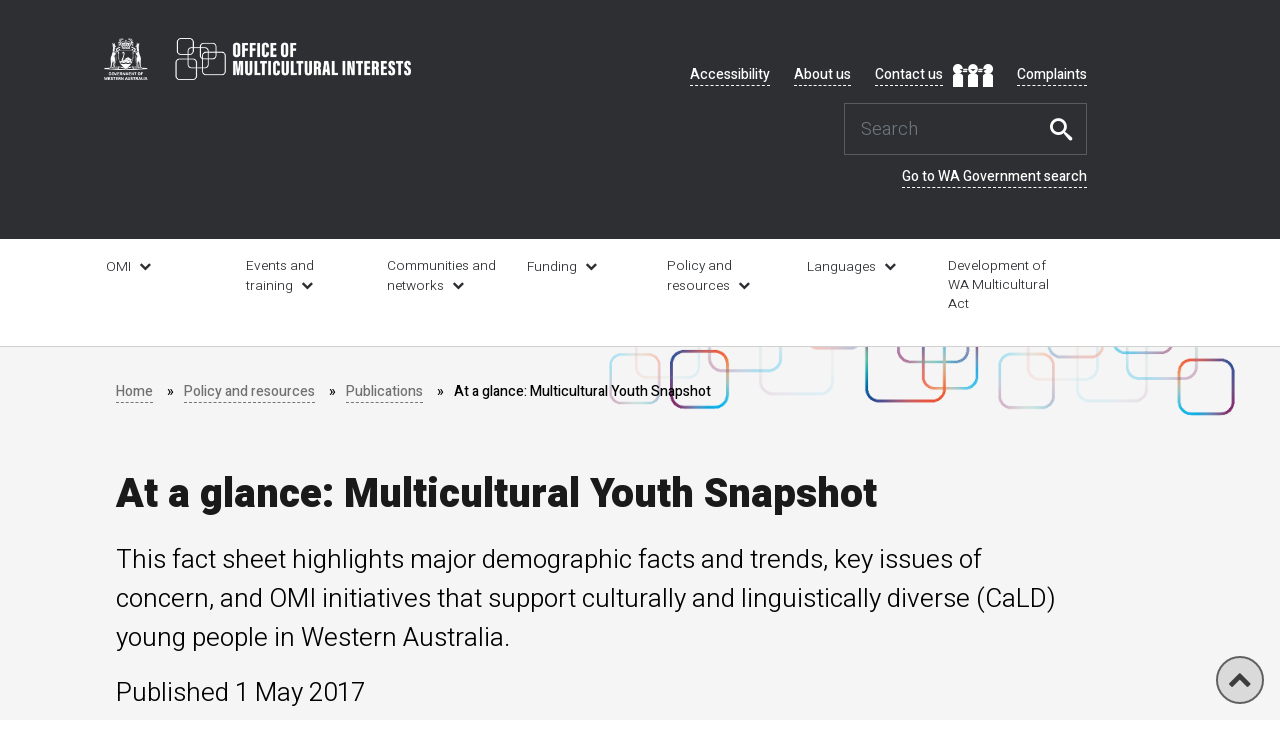

--- FILE ---
content_type: text/html; charset=utf-8
request_url: https://www.omi.wa.gov.au/resources-and-statistics/publications/publication/at-a-glance-multicultural-youth-snapshot
body_size: 16322
content:
 <!DOCTYPE html> <html lang="en"> <head> <meta charset="utf-8" /> <title>
	At a glance: Multicultural Youth Snapshot​​
</title> <!-- Google Tag Manager --> <script>
        (function (w, d, s, l, i) {
            w[l] = w[l] || []; w[l].push({
                'gtm.start':
                    new Date().getTime(), event: 'gtm.js'
            }); var f = d.getElementsByTagName(s)[0],
                j = d.createElement(s), dl = l != 'dataLayer' ? '&l=' + l : ''; j.async = true; j.src =
                    'https://www.googletagmanager.com/gtm.js?id=' + i + dl; f.parentNode.insertBefore(j, f);
        })(window, document, 'script', 'dataLayer', 'GTM-T6PTB9Z');</script> <!-- End Google Tag Manager --> <link href="/ResourcePackages/dlgsc/images/favicon.ico" type="image/x-icon" rel="icon" /> <script src="/ResourcePackages/omi/Scripts/jquery.min.js" type="text/javascript"></script><script src="/ResourcePackages/dlgsc/Scripts/owl.carousel.min.js" type="text/javascript"></script><script src="/ResourcePackages/dlgsc/Scripts/template.js" type="text/javascript"></script><link href="/ResourcePackages/dlgsc/css/OwlCarousel/owl.carousel.min.css" rel="stylesheet" type="text/css" /><link href="/ResourcePackages/dlgsc/css/OwlCarousel/owl.theme.default.min.css" rel="stylesheet" type="text/css" /><link href="/ResourcePackages/Bootstrap4/assets/dist/css/main.min.css?package=omi" rel="stylesheet" type="text/css" /><link href="/ResourcePackages/dlgsc/css/icomoon/style.css" rel="stylesheet" type="text/css" /><link href="/ResourcePackages/dlgsc/css/main.css" rel="stylesheet" type="text/css" /><link href="/ResourcePackages/dlgsc/css/original.css" rel="stylesheet" type="text/css" /><link href="/ResourcePackages/dlgsc/css/dlgscoverrides.css" rel="stylesheet" type="text/css" /> <meta name="viewport" content="width=device-width, initial-scale=1.0"> <meta http-equiv="x-ua-compatible" content="IE=edge,chrome=1" /> <meta name="DCTERMS.creator" scheme="AGLSTERMS.AglsAgent" content="corporateName=Department of Local Government, Sport and Cultural Industries, Office of Multicultural Interests; address=PO Box 8349 Perth Business Centre WA 6849; address=Gordon Stephenson House, 140 William Street 2nd Floor Reception Perth, WA 6000; address=246 Vincent Street, Leederville WA 6007; contact=61 8 6552 7300; ;contact=61 8 9492 9700; email=info@dlsgc.wa.gov.au; sector=government" /> <meta name="AGLSTERMS.availability" scheme="AGLSTERMS.AglsAvail" content="corporateName=Department of Local Government, Sport and Cultural Industries, Office of Multicultural Interests; jurisdiction=Western Australia; address=Gordon Stephenson House, 140 William Street 2nd Floor Reception Perth, WA 6000; address=PO Box 8349 Perth Business Centre WA 6849; contact=Telephone 61 8 6552 7300;" /> <meta name="AGLSTERMS.jurisdiction" scheme="AGLSTERMS.AglsJuri" content="Western Australia"> <meta property="og:title" content="At a glance: Multicultural Youth Snapshot​​" /><meta property="og:description" content="This fact sheet highlights major demographic facts and trends, key issues of concern, and OMI initiatives that support culturally and linguistically diverse (CaLD) young people in Western Australia." /><meta property="og:type" content="website" /><meta property="og:url" content="https://www.omi.wa.gov.au/resources-and-statistics/publications/publication/at-a-glance-multicultural-youth-snapshot" /><meta property="og:site_name" content="OMI" /><style type="text/css" media="all">.containerCheckbox {
    display: block;
    position: relative;
    padding-left: 52px;
    margin-bottom: 12px;
    cursor: pointer;
    -webkit-user-select: none;
    -moz-user-select: none;
    -ms-user-select: none;
    user-select: none;
}
.containerCheckbox input {
    position: absolute;
    opacity: 0;
    cursor: pointer;
    height: 0;
    width: 0;
}
.checkmark {
    position: absolute;
    top: 0;
    left: 0;
    height: 25px;
    width: 25px;
    background-color: #eee;
}</style><style type="text/css" media="all">div.content_section h2:after, div.content_section h3:after {
    display: none !important;
}
a.cardLink, h3.card-title a,h3.card-title a,
a.cardLink, h2.card-title a,h2.card-title a{
    text-decoration: none !important;
}

div.cardDLGSC div.card-body {
    min-height: 118px !important;
}
p[role="alert"] {
    color: red;
}
.content_section a{
border: 0;
}
.content_section a:hover, .content_section a:focus{
 color:#D14210; 
}
.nav_desktop ul.menu-level-0 li.service-submenu {
    width: 13% !important;
}</style><meta name="Generator" content="Sitefinity 13.1.7424.0 OME" /><link rel="canonical" href="https://www.omi.wa.gov.au/resources-and-statistics/publications/publication/at-a-glance-multicultural-youth-snapshot" /><meta name="viewport" content="width=device-width, initial-scale=1.0" /><script type="text/javascript">
	(function() {var _rdDeviceWidth = (window.innerWidth > 0) ? window.innerWidth : screen.width;var _rdDeviceHeight = (window.innerHeight > 0) ? window.innerHeight : screen.height;var _rdOrientation = (window.width > window.height) ? 'landscape' : 'portrait';})();
</script><link href="/Telerik.Web.UI.WebResource.axd?d=PMrIT5dOWaVYIcpFWUE4nLHXE3KPA2Y32W_LBdYWtzZLYNXeVq62DXoPbB1HTHQYjUTmbvauBLSpOzDaS3yc9WDqpst4hhKDJOd6iBm_kISNZs2Lo8Kvzs6ACZc2DJYl0&amp;t=638841336724991631&amp;compress=0&amp;_TSM_CombinedScripts_=%3b%3bTelerik.Sitefinity.Resources%2c+Version%3d13.1.7424.0%2c+Culture%3dneutral%2c+PublicKeyToken%3db28c218413bdf563%3aen%3a60e7e793-3cce-4836-9221-605a2adedd73%3a7a90d6a" type="text/css" rel="stylesheet" /><link href="/Sitefinity/Public/ResponsiveDesign/layout_transformations.css?pageDataId=1ed8796c-7217-4c05-a715-89118ba40a0b&amp;pageSiteNode=73E250B8-7530-47B3-800C-11403B516DAC/dc12b52f-bfc1-45d7-81ee-967a0ef3fdba/SitefinitySiteMap" type="text/css" rel="stylesheet" /><meta name="description" content="This fact sheet highlights major demographic facts and trends, key issues of concern, and OMI initiatives that support culturally and linguistically diverse (CaLD) young people in Western Australia." /></head> <body class="path-frontpage"><form method="post" action="./at-a-glance-multicultural-youth-snapshot" id="aspnetForm">
<div class="aspNetHidden">
<input type="hidden" name="ctl06_TSM" id="ctl06_TSM" value="" />
<input type="hidden" name="ctl07_TSSM" id="ctl07_TSSM" value="" />
<input type="hidden" name="__EVENTTARGET" id="__EVENTTARGET" value="" />
<input type="hidden" name="__EVENTARGUMENT" id="__EVENTARGUMENT" value="" />
<input type="hidden" name="__VIEWSTATE" id="__VIEWSTATE" value="pu1WpAIcTsGc+yfammW553CnMzq6WuK7G/uIdm6s2ePr5tVSfh4dlVIDsa2lmXwL3UE2Emu3P95kPhIe8gl1lZmIs/WghggjLKcxKzx6vyQ=" />
</div>

<script type="text/javascript">
//<![CDATA[
var theForm = document.forms['aspnetForm'];
if (!theForm) {
    theForm = document.aspnetForm;
}
function __doPostBack(eventTarget, eventArgument) {
    if (!theForm.onsubmit || (theForm.onsubmit() != false)) {
        theForm.__EVENTTARGET.value = eventTarget;
        theForm.__EVENTARGUMENT.value = eventArgument;
        theForm.submit();
    }
}
//]]>
</script>


<script src="/WebResource.axd?d=pynGkmcFUV13He1Qd6_TZFTbW1z-gTbHVPmGOshyA_rl2DmRAdw9T_rkcNExHmc4T9vYmgxsDb9HHUo_oMPySw2&amp;t=638901814312636832" type="text/javascript"></script>


<script type="text/javascript">
//<![CDATA[
var __cultureInfo = {"name":"en","numberFormat":{"CurrencyDecimalDigits":2,"CurrencyDecimalSeparator":".","IsReadOnly":true,"CurrencyGroupSizes":[3],"NumberGroupSizes":[3],"PercentGroupSizes":[3],"CurrencyGroupSeparator":",","CurrencySymbol":"$","NaNSymbol":"NaN","CurrencyNegativePattern":0,"NumberNegativePattern":1,"PercentPositivePattern":1,"PercentNegativePattern":1,"NegativeInfinitySymbol":"-∞","NegativeSign":"-","NumberDecimalDigits":2,"NumberDecimalSeparator":".","NumberGroupSeparator":",","CurrencyPositivePattern":0,"PositiveInfinitySymbol":"∞","PositiveSign":"+","PercentDecimalDigits":2,"PercentDecimalSeparator":".","PercentGroupSeparator":",","PercentSymbol":"%","PerMilleSymbol":"‰","NativeDigits":["0","1","2","3","4","5","6","7","8","9"],"DigitSubstitution":1},"dateTimeFormat":{"AMDesignator":"AM","Calendar":{"MinSupportedDateTime":"\/Date(-62135596800000)\/","MaxSupportedDateTime":"\/Date(253402271999999)\/","AlgorithmType":1,"CalendarType":1,"Eras":[1],"TwoDigitYearMax":2049,"IsReadOnly":true},"DateSeparator":"/","FirstDayOfWeek":0,"CalendarWeekRule":0,"FullDateTimePattern":"dddd, MMMM d, yyyy h:mm:ss tt","LongDatePattern":"dddd, MMMM d, yyyy","LongTimePattern":"h:mm:ss tt","MonthDayPattern":"MMMM d","PMDesignator":"PM","RFC1123Pattern":"ddd, dd MMM yyyy HH\u0027:\u0027mm\u0027:\u0027ss \u0027GMT\u0027","ShortDatePattern":"M/d/yyyy","ShortTimePattern":"h:mm tt","SortableDateTimePattern":"yyyy\u0027-\u0027MM\u0027-\u0027dd\u0027T\u0027HH\u0027:\u0027mm\u0027:\u0027ss","TimeSeparator":":","UniversalSortableDateTimePattern":"yyyy\u0027-\u0027MM\u0027-\u0027dd HH\u0027:\u0027mm\u0027:\u0027ss\u0027Z\u0027","YearMonthPattern":"MMMM yyyy","AbbreviatedDayNames":["Sun","Mon","Tue","Wed","Thu","Fri","Sat"],"ShortestDayNames":["Su","Mo","Tu","We","Th","Fr","Sa"],"DayNames":["Sunday","Monday","Tuesday","Wednesday","Thursday","Friday","Saturday"],"AbbreviatedMonthNames":["Jan","Feb","Mar","Apr","May","Jun","Jul","Aug","Sep","Oct","Nov","Dec",""],"MonthNames":["January","February","March","April","May","June","July","August","September","October","November","December",""],"IsReadOnly":true,"NativeCalendarName":"Gregorian Calendar","AbbreviatedMonthGenitiveNames":["Jan","Feb","Mar","Apr","May","Jun","Jul","Aug","Sep","Oct","Nov","Dec",""],"MonthGenitiveNames":["January","February","March","April","May","June","July","August","September","October","November","December",""]},"eras":[1,"A.D.",null,0]};//]]>
</script>

<script src="/Telerik.Web.UI.WebResource.axd?_TSM_HiddenField_=ctl06_TSM&amp;compress=0&amp;_TSM_CombinedScripts_=%3b%3bSystem.Web.Extensions%2c+Version%3d4.0.0.0%2c+Culture%3dneutral%2c+PublicKeyToken%3d31bf3856ad364e35%3aen%3af8efdcae-fc88-4697-a128-23b7f470d078%3aea597d4b%3ab25378d2" type="text/javascript"></script>
<script type="text/javascript">
//<![CDATA[
if (typeof(Sys) === 'undefined') throw new Error('ASP.NET Ajax client-side framework failed to load.');
//]]>
</script>

<script src="/ScriptResource.axd?d=Aiou82OGmQ_WLhX-d8glmP5WwJTWtq5ofJLBoqEz0i_xe5W-83ySOoR5EthHnk5pqtnJdYdqyCaZ-Hnfr4NCfPpZq4jZXcgFI7ft7fPe1dKIMVcsMhbH65PNpS1Y5_ay_CuLGc7AjIuS-jNdhFxCTgDD5Bl8MsYuQNmwSGxGseKobFlUMBOAuRT0JGtzcmdG0&amp;t=fffffffff876b803" type="text/javascript"></script>
<script src="/Telerik.Web.UI.WebResource.axd?_TSM_HiddenField_=ctl06_TSM&amp;compress=0&amp;_TSM_CombinedScripts_=%3b%3bTelerik.Sitefinity.Resources%3aen%3a60e7e793-3cce-4836-9221-605a2adedd73%3ab162b7a1%3acda154af" type="text/javascript"></script>
<script src="/Frontend-Assembly/Telerik.Sitefinity.Frontend.Search/Mvc/Scripts/SearchBox/Search-box.js?package=omi&amp;v=MTMuMS43NDI0LjA%3d" type="text/javascript"></script>
<div class="aspNetHidden">

	<input type="hidden" name="__VIEWSTATEGENERATOR" id="__VIEWSTATEGENERATOR" value="4E2C93C5" />
</div><script type="text/javascript">
//<![CDATA[
Sys.WebForms.PageRequestManager._initialize('ctl00$ctl06', 'aspnetForm', [], [], [], 90, 'ctl00');
//]]>
</script>
<input type="hidden" name="ctl00$ctl06" id="ctl06" />
<script type="text/javascript">
//<![CDATA[
Sys.Application.setServerId("ctl06", "ctl00$ctl06");
Sys.Application._enableHistoryInScriptManager();
//]]>
</script>
 <!-- Google Tag Manager (noscript) --> <noscript> <iframe src="https://www.googletagmanager.com/ns.html?id=GTM-T6PTB9Z"
                height="0" width="0" style="display:none;visibility:hidden"></iframe> </noscript> <!-- End Google Tag Manager (noscript) -->  <div id="topMessage">



<style>
  .alert{
    margin:0;
    text-align:center;
    font-size:1.1rem;
    color:#ffffff !important;
    line-height:2rem;
    padding:0.8rem;
    border-radius:0px;
    border-bottom: solid 1px #d1d1d1;
    
  }
  div.alert [role=alert]{
   color: #fff !important; 
  }
  
  .General{
    background-color:#492B6E; /*Violet Deep*/
  }
  .Important{
    background-color:#005E38; /*Emerald Deep*/ 
  }
  .Alert{
    background-color:#D02112; /*Red Deep*/
  }
  .alert p{margin:0;}
  .alert-dismissable .close, .alert-dismissible .close {
    right: 12px;
}
.alert-dismissable .close, .alert-dismissible .close {
    position: relative;
    top: -2px;
    right: -21px;
    color: inherit;
}
button.close {
    -webkit-appearance: none;
    padding: 0;
    cursor: pointer;
    background: 0 0;
    border: 0;
}
.close:not(:disabled):not(.disabled):hover, .close:not(:disabled):not(.disabled):focus {
    background:none;
    color:#fff;
    opacity:1;
}
 
.close {
    float: right;
    font-size: 21px;
    font-weight: 700;
    line-height: 1;
    color: #fff;
    filter: alpha(opacity=20);
    opacity: .2;
    margin-right: 20px;
}
</style>

<script>
function closeAlert(Id){
    $("div#"+Id).remove();
}
	
/*
$(function() {
  const showAlert = localStorage.getItem(Id) === null;
  $(".alert").toggleClass("d-none",!showAlert)
  $(".close").on("click",function() {
    localStorage.setItem("alert","seen");
    $(this).closest(".alert").addClass("d-none")
  });
})*/    

	
</script>



<style>
  .alert{
    margin:0;
    text-align:center;
    font-size:1.1rem;
    color:#ffffff !important;
    line-height:2rem;
    padding:0.8rem;
    border-radius:0px;
    border-bottom: solid 1px #d1d1d1;
    
  }
  div.alert [role=alert]{
   color: #fff !important; 
  }
  
  .General{
    background-color:#00a9a6; /*CITS Turquise light*/
	  color:#000 !important;
  }
  .Important{
    background-color:#0d8280; /*CITS Turquise dark*/ 
  }
  .Alert{
    background-color:#D02112; /*Red Deep*/
  }
  .alert p{margin:0;}
  .alert-dismissable .close, .alert-dismissible .close {
    right: 12px;
}
.alert-dismissable .close, .alert-dismissible .close {
    position: relative;
    top: -2px;
    right: -21px;
    color: inherit;
}
button.close {
    -webkit-appearance: none;
    padding: 0;
    cursor: pointer;
    background: 0 0;
    border: 0;
}
.close:not(:disabled):not(.disabled):hover, .close:not(:disabled):not(.disabled):focus {
    background:none;
    color:#fff;
    opacity:1;
}
 
.close {
    float: right;
    font-size: 21px;
    font-weight: 700;
    line-height: 1;
    color: #fff;
    filter: alpha(opacity=20);
    opacity: .2;
    margin-right: 20px;
}
</style>

<script>
function closeAlert(Id){
    $("div#"+Id).remove();
}
	
/*
$(function() {
  const showAlert = localStorage.getItem(Id) === null;
  $(".alert").toggleClass("d-none",!showAlert)
  $(".close").on("click",function() {
    localStorage.setItem("alert","seen");
    $(this).closest(".alert").addClass("d-none")
  });
})*/    

	
</script>


</div> <div class="dialog-off-canvas" data-off-canvas-main-canvas=""> <div class="nav_mobile"> <div class="menu_header"> <div class="menu_closer"><a href="#">Close menu</a></div> <div class="menu_brand"><a href="/" title="Go to the dlgsc.wa.gov.au homepage"><img src="/ResourcePackages/dlgsc/css/images/dlgsc-omi-logo.png" alt="Office of Multicultural Interests homepage"></a></div> </div> <div class="menu_return"> <a class="return">Return to previous menu</a> </div> <div class="mobile_menu_wrapper"> <div class="region region-mobile-navigation"> <nav role="navigation" aria-labelledby="main-menu-mobile" class="block block-menu navigation menu--main"> <div class="visually-hidden" id="main-menu-mobile">Main navigation</div> 

<div >
    <div class="sfContentBlock sf-Long-text" ><ul class="menu-level-0">
    <li class="menu-item has_children service-submenu"><a href="/home">OMI</a>
    <ul class="menu-level-1">
        <li>
        <ul class="navcolumn">
            <li class="menu-item"><a href="/home/about-us">About OMI</a></li>
            <li class="menu-item"><a href="/home/minister">Minister</a></li>
        </ul>
        </li>
        <li>
        <ul class="navcolumn">
            <li class="menu-item"><a href="/home/ministerial-multicultural-advisory-council">Ministerial Multicultural Advisory Council</a></li>
        </ul>
        </li>
        <li>
        <ul class="navcolumn">
            <li class="menu-item"><a href="/home/omi-weekly-newsletter">OMI newsletter submission</a></li>
        </ul>
        </li>
        <li>
        <ul class="navcolumn">
            <li class="menu-item"><a href="/home/strategy">Strategic Plan</a></li>
        </ul>
        </li>
    </ul>
    </li>
    <li class="menu-item has_children service-submenu"><a href="/events-and-training">Events and training</a>
    <ul class="menu-level-1">
        <li>
        <ul class="navcolumn">
            <li class="menu-item"><a href="/events-and-training/diversewa-training">Diverse WA training</a></li>
            <li class="menu-item"><a href="/events-and-training/capacity-building-for-communities">Capacity building for communities</a></li>
            <li class="menu-item"><a href="/events-and-training/education-and-training-in-wa">Education and training</a></li>
        </ul>
        </li>
        <li>
        <ul class="navcolumn">
            <li class="menu-item"><a href="/events-and-training/events-calendar">Events calendar</a></li>
            <li class="menu-item"><a href="/events-and-training/harmony-week">Harmony Week</a></li>
        </ul>
        </li>
        <li>
        <ul class="navcolumn">
            <li class="menu-item"><a href="/events-and-training/jobs-and-volunteering-in-wa">Jobs and volunteering</a></li>
            <li class="menu-item"><a href="/events-and-training/leadership-and-governance-program">Leadership and Governance Program</a></li>
            <li class="menu-item"><a href="/events-and-training/western-australian-multicultural-awards">Western Australian Multicultural Awards</a></li>
        </ul>
        </li>
    </ul>
    </li>
    <li class="menu-item has_children service-submenu"><a href="/communities-and-networks">Communities and networks</a>
    <ul class="menu-level-1">
        <li>
        <ul class="navcolumn">
            <li class="menu-item"><a href="/communities-and-networks/civics-and-citizenship-in-wa">Civics and Citizenship</a></li>
            <li class="menu-item"><a href="/communities-and-networks/community-associations">Community associations</a></li>
            <li class="menu-item"><a href="/communities-and-networks/community-media">Community media</a></li>
        </ul>
        </li>
        <li>
        <ul class="navcolumn">
            <li class="menu-item"><a href="/communities-and-networks/culture-and-religion">Culture and religion</a></li>
            <li class="menu-item"><a href="/communities-and-networks/discover-multicultural-perth">Discover Multicultural Perth</a></li>
            <li class="menu-item"><a href="/communities-and-networks/facilities-directory">Facilities directory</a></li>
        </ul>
        </li>
        <li>
        <ul class="navcolumn">
            <li class="menu-item"><a href="/communities-and-networks/metropolitan-multicultural-networks">Metropolitan multicultural networks</a></li>
            <li class="menu-item"><a href="/communities-and-networks/migrating-to-wa">Migrating to WA</a></li>
        </ul>
        </li>
        <li>
        <ul class="navcolumn">
            <li class="menu-item"><a href="/communities-and-networks/services-directory">Services directory</a></li>
        </ul>
        </li>
    </ul>
    </li>
    <li class="menu-item has_children service-submenu"><a href="/funding">Funding</a>
    <ul class="menu-level-1">
        <li>
        <ul class="navcolumn">
            <li class="menu-item"><a href="/funding/community-grants-program">Community Grants Program</a></li>
            <li class="menu-item"><a href="/funding/community-grants-program/community-grant-program-assessment-panel">Community Grants Program assessment panel</a></li>
            <li class="menu-item"><a href="/funding/community-grants-program/previous-grant-recipients">Community Grants Program recipients</a></li>
        </ul>
        </li>
        <li>
        <ul class="navcolumn">
            <li class="menu-item"><a href="/funding/community-language-program">Community Languages Program</a></li>
            <li class="menu-item"><a href="/funding/community-language-program/community-language-program-grant-recipients">Community Language Program grant recipients</a></li>
        </ul>
        </li>
        <li>
        <ul class="navcolumn">
            <li class="menu-item"><a href="/funding/community-support-fund">Community Support Fund</a></li>
            <li class="menu-item"><a href="/funding/community-capital-works-fund">Community Capital Works Fund</a></li>
            <li class="menu-item"><a href="https://www.omi.wa.gov.au/funding/community-capital-works-fund/community-capital-works-fund-grant-recipients">Community Capital Works Fund recipients</a></li>
            <li class="menu-item"><a href="/funding/harmony-week-grants">Harmony Week Grants</a></li>
        </ul>
        </li>
        <li>
        <ul class="navcolumn">
            <li class="menu-item"><a href="/funding/what-to-do-after-the-project">What to do after the project</a></li>
        </ul>
        </li>
    </ul>
    </li>
    <li class="menu-item has_children service-submenu"><a href="/resources-and-statistics">Policy and resources</a>
    <ul class="menu-level-1">
        <li>
        <ul class="navcolumn">
            <li class="menu-item"><a href="/resources-and-statistics/educational-resources">Educational resources</a></li>
            <li class="menu-item"><a href="/resources-and-statistics/logos">Logos</a></li>
            <li class="menu-item"><a href="/resources-and-statistics/news">News</a></li>
        </ul>
        </li>
        <li>
        <ul class="navcolumn">
            <li class="menu-item"><a href="/resources-and-statistics/project-planning-resoucres">Project planning resources</a></li>
            <li class="menu-item"><a href="/resources-and-statistics/publications">Publications</a></li>
            <li class="menu-item"><a href="/resources-and-statistics/search-diversity-wa">Search Diversity WA</a></li>
        </ul>
        </li>
        <li>
        <ul class="navcolumn">
            <li class="menu-item"><a href="/resources-and-statistics/wa-diversity-and-statistics">WA diversity and statistics</a></li>
            <li class="menu-item"><a href="/resources-and-statistics/publications/publication/language-services-policy-2020">WA Language Services Policy</a></li>
        </ul>
        </li>
        <li>
        <ul class="navcolumn">
            <li class="menu-item"><a href="/resources-and-statistics/publications/publication/wa-multicultural-policy-framework">WA Multicultural Policy Framework</a></li>
            <li class="menu-item"><a href="/wa-multicultural-act-development">WA Multicultural Act Development</a></li>
        </ul>
        </li>
    </ul>
    </li>
    <li class="menu-item has_children service-submenu"><a href="/languages">Languages</a>
    <ul class="menu-level-1">
        <li>
        <ul class="navcolumn">
            <li class="menu-item"><a href="/languages/community-language-schools">Community Language Schools</a></li>
        </ul>
        </li>
        <li>
        <ul class="navcolumn">
            <li class="menu-item"><a href="/languages/translating-and-interpreting">Translating and interpreting</a></li>
        </ul>
        </li>
        <li>
        <ul class="navcolumn">
            <li class="menu-item"><a href="/resources-and-statistics/publications/publication/language-services-policy-2020">WA Language Services Policy</a></li>
        </ul>
        </li>
    </ul>
    </li>
    <li class="menu-item service-submenu"><a href="/wa-multicultural-act-development">Development of WA Multicultural Act</a>
    </li>
</ul></div>    
</div> </nav> </div> </div> </div> </div> <div class="outer-container"> <div clas="body-container"> <div id="skip_link_container" class="visually-hidden focusable" tabindex="0"><a href="#main-content" class="skip-link">Skip to main content</a></div> <header> <!-- header desktop --> <div class="header_desktop"> <div class="container wide"> <div class="row"> <div class="column4 header_logo"> <a href="/" title="Go to the omi.wa.gov.au homepage"><img src="/ResourcePackages/dlgsc/css/images/dlgsc-omi-logo.png" alt="Office of Multicultural Interests homepage"></a> </div> <div class="column8 header_links_and_search"> <div class="header_links"> <div class="region region-header-links"> <nav role="navigation" aria-labelledby="header-navigation-menu" class="block block-menu navigation menu--header-navigation"> <div class="visually-hidden" id="header-navigation-menu">Header navigation</div> 

<div >
    <div class="sfContentBlock sf-Long-text" ><ul class="menu-level-0">
    <li class="menu-item"><a href="/home/accessibility">Accessibility</a></li>
    <li class="menu-item"><a href="/home/about-us">About us</a></li>
    <li class="menu-item"><a href="/home/contact-us">Contact us</a><a href="/home/contact-us#Translation" class="translation" style="margin-left: 10px; border-bottom: none"><img src="https://sitefinitypublicblobs.blob.core.windows.net/prod-blob/images/librariesprovider2/interpreter-card/interpretor.png?sfvrsn=a2d94db6_3" data-displaymode="Original" alt="Interpreter information" title="Interpreter"></a></li>
    <li class="menu-item"><a href="https://www.dlgsc.wa.gov.au/department/contact-us/complaint-compliment-or-suggestion">Complaints</a></li>
</ul></div>    
</div> </nav> </div> </div> <div class="header_search"> 



<div class="form-inline">
    <div class="form-item">
        <input type="search" title="Search input" placeholder="Search" id="3a6f7e6e-7c75-492b-a842-e11d207196fd" class="form-control" value=""/>
    </div>
    <div class="form-submit">
    	<button type="button" class="btn btn-primary" id="3ffbb9f3-c592-4aa5-bb84-580d4a2d1e1e">Search</button>
    </div>
	
	<input type="hidden" data-sf-role="resultsUrl" value="/home/search-result" />
    <input type="hidden" data-sf-role="indexCatalogue" value="omi" />
    <input type="hidden" data-sf-role="wordsMode" value="AllWords" />
    <input type="hidden" data-sf-role="disableSuggestions" value='false' />
    <input type="hidden" data-sf-role="minSuggestionLength" value="3" />
    <input type="hidden" data-sf-role="suggestionFields" value="Title,Content" />
    <input type="hidden" data-sf-role="language" value="en" />
    <input type="hidden" data-sf-role="suggestionsRoute" value="/restapi/search/suggestions" />
    <input type="hidden" data-sf-role="searchTextBoxId" value='#3a6f7e6e-7c75-492b-a842-e11d207196fd' />
    <input type="hidden" data-sf-role="searchButtonId" value='#3ffbb9f3-c592-4aa5-bb84-580d4a2d1e1e' />
</div>







<div >
    <div class="sfContentBlock sf-Long-text" ><a id="GoToWAGovernmentSearch" href="https://www.wa.gov.au/search-results.html">Go to WA Government search</a></div>    
</div> </div> </div> </div> </div> </div> <!-- header mobile --> <div class="header_mobile"> <div class="container wide"> <div class="row"> <div class="column12"> <div class="nav"> <a href="#" class="nav_icon">Open navigation menu</a> </div> <div class="logo"> <a href="/" title="Go to the omi.wa.gov.au homepage"><img src="/ResourcePackages/dlgsc/css/images/dlgsc-omi-logo.png" alt="Office of Multicultural Interests homepage"></a> </div> <div class="search"> <a href="/home/search-result"  class="search_icon">Search this website</a> </div> </div> </div> </div> </div> </header> <!-- Nav desktop--> <div class="nav_desktop"> <div class="container wide"> <div class="row"> <div class="column12"> <div class="navigation"> <div class="region region-main-navigation"> <nav role="navigation" aria-labelledby="main-menu" class="block block-menu navigation menu--main"> <div class="visually-hidden" id="main-menu">Main navigation</div> 

<div >
    <div class="sfContentBlock sf-Long-text" ><ul class="menu-level-0">
    <li class="menu-item has_children service-submenu"><a href="/home">OMI</a>
    <ul class="menu-level-1">
        <li>
        <ul class="navcolumn">
            <li class="menu-item"><a href="/home/about-us">About OMI</a></li>
            <li class="menu-item"><a href="/home/minister">Minister</a></li>
        </ul>
        </li>
        <li>
        <ul class="navcolumn">
            <li class="menu-item"><a href="/home/ministerial-multicultural-advisory-council">Ministerial Multicultural Advisory Council</a></li>
        </ul>
        </li>
        <li>
        <ul class="navcolumn">
            <li class="menu-item"><a href="/home/omi-weekly-newsletter">OMI newsletter submission</a></li>
        </ul>
        </li>
        <li>
        <ul class="navcolumn">
            <li class="menu-item"><a href="/home/strategy">Strategic Plan</a></li>
        </ul>
        </li>
    </ul>
    </li>
    <li class="menu-item has_children service-submenu"><a href="/events-and-training">Events and training</a>
    <ul class="menu-level-1">
        <li>
        <ul class="navcolumn">
            <li class="menu-item"><a href="/events-and-training/diversewa-training">Diverse WA training</a></li>
            <li class="menu-item"><a href="/events-and-training/capacity-building-for-communities">Capacity building for communities</a></li>
            <li class="menu-item"><a href="/events-and-training/education-and-training-in-wa">Education and training</a></li>
        </ul>
        </li>
        <li>
        <ul class="navcolumn">
            <li class="menu-item"><a href="/events-and-training/events-calendar">Events calendar</a></li>
            <li class="menu-item"><a href="/events-and-training/harmony-week">Harmony Week</a></li>
        </ul>
        </li>
        <li>
        <ul class="navcolumn">
            <li class="menu-item"><a href="/events-and-training/jobs-and-volunteering-in-wa">Jobs and volunteering</a></li>
            <li class="menu-item"><a href="/events-and-training/leadership-and-governance-program">Leadership and Governance Program</a></li>
            <li class="menu-item"><a href="/events-and-training/western-australian-multicultural-awards">Western Australian Multicultural Awards</a></li>
        </ul>
        </li>
    </ul>
    </li>
    <li class="menu-item has_children service-submenu"><a href="/communities-and-networks">Communities and networks</a>
    <ul class="menu-level-1">
        <li>
        <ul class="navcolumn">
            <li class="menu-item"><a href="/communities-and-networks/civics-and-citizenship-in-wa">Civics and Citizenship</a></li>
            <li class="menu-item"><a href="/communities-and-networks/community-associations">Community associations</a></li>
            <li class="menu-item"><a href="/communities-and-networks/community-media">Community media</a></li>
        </ul>
        </li>
        <li>
        <ul class="navcolumn">
            <li class="menu-item"><a href="/communities-and-networks/culture-and-religion">Culture and religion</a></li>
            <li class="menu-item"><a href="/communities-and-networks/discover-multicultural-perth">Discover Multicultural Perth</a></li>
            <li class="menu-item"><a href="/communities-and-networks/facilities-directory">Facilities directory</a></li>
        </ul>
        </li>
        <li>
        <ul class="navcolumn">
            <li class="menu-item"><a href="/communities-and-networks/metropolitan-multicultural-networks">Metropolitan multicultural networks</a></li>
            <li class="menu-item"><a href="/communities-and-networks/migrating-to-wa">Migrating to WA</a></li>
        </ul>
        </li>
        <li>
        <ul class="navcolumn">
            <li class="menu-item"><a href="/communities-and-networks/services-directory">Services directory</a></li>
        </ul>
        </li>
    </ul>
    </li>
    <li class="menu-item has_children service-submenu"><a href="/funding">Funding</a>
    <ul class="menu-level-1">
        <li>
        <ul class="navcolumn">
            <li class="menu-item"><a href="/funding/community-grants-program">Community Grants Program</a></li>
            <li class="menu-item"><a href="/funding/community-grants-program/community-grant-program-assessment-panel">Community Grants Program assessment panel</a></li>
            <li class="menu-item"><a href="/funding/community-grants-program/previous-grant-recipients">Community Grants Program recipients</a></li>
        </ul>
        </li>
        <li>
        <ul class="navcolumn">
            <li class="menu-item"><a href="/funding/community-language-program">Community Languages Program</a></li>
            <li class="menu-item"><a href="/funding/community-language-program/community-language-program-grant-recipients">Community Language Program grant recipients</a></li>
        </ul>
        </li>
        <li>
        <ul class="navcolumn">
            <li class="menu-item"><a href="/funding/community-support-fund">Community Support Fund</a></li>
            <li class="menu-item"><a href="/funding/community-capital-works-fund">Community Capital Works Fund</a></li>
            <li class="menu-item"><a href="https://www.omi.wa.gov.au/funding/community-capital-works-fund/community-capital-works-fund-grant-recipients">Community Capital Works Fund recipients</a></li>
            <li class="menu-item"><a href="/funding/harmony-week-grants">Harmony Week Grants</a></li>
        </ul>
        </li>
        <li>
        <ul class="navcolumn">
            <li class="menu-item"><a href="/funding/what-to-do-after-the-project">What to do after the project</a></li>
        </ul>
        </li>
    </ul>
    </li>
    <li class="menu-item has_children service-submenu"><a href="/resources-and-statistics">Policy and resources</a>
    <ul class="menu-level-1">
        <li>
        <ul class="navcolumn">
            <li class="menu-item"><a href="/resources-and-statistics/educational-resources">Educational resources</a></li>
            <li class="menu-item"><a href="/resources-and-statistics/logos">Logos</a></li>
            <li class="menu-item"><a href="/resources-and-statistics/news">News</a></li>
        </ul>
        </li>
        <li>
        <ul class="navcolumn">
            <li class="menu-item"><a href="/resources-and-statistics/project-planning-resoucres">Project planning resources</a></li>
            <li class="menu-item"><a href="/resources-and-statistics/publications">Publications</a></li>
            <li class="menu-item"><a href="/resources-and-statistics/search-diversity-wa">Search Diversity WA</a></li>
        </ul>
        </li>
        <li>
        <ul class="navcolumn">
            <li class="menu-item"><a href="/resources-and-statistics/wa-diversity-and-statistics">WA diversity and statistics</a></li>
            <li class="menu-item"><a href="/resources-and-statistics/publications/publication/language-services-policy-2020">WA Language Services Policy</a></li>
        </ul>
        </li>
        <li>
        <ul class="navcolumn">
            <li class="menu-item"><a href="/resources-and-statistics/publications/publication/wa-multicultural-policy-framework">WA Multicultural Policy Framework</a></li>
            <li class="menu-item"><a href="/wa-multicultural-act-development">WA Multicultural Act Development</a></li>
        </ul>
        </li>
    </ul>
    </li>
    <li class="menu-item has_children service-submenu"><a href="/languages">Languages</a>
    <ul class="menu-level-1">
        <li>
        <ul class="navcolumn">
            <li class="menu-item"><a href="/languages/community-language-schools">Community Language Schools</a></li>
        </ul>
        </li>
        <li>
        <ul class="navcolumn">
            <li class="menu-item"><a href="/languages/translating-and-interpreting">Translating and interpreting</a></li>
        </ul>
        </li>
        <li>
        <ul class="navcolumn">
            <li class="menu-item"><a href="/resources-and-statistics/publications/publication/language-services-policy-2020">WA Language Services Policy</a></li>
        </ul>
        </li>
    </ul>
    </li>
    <li class="menu-item service-submenu"><a href="/wa-multicultural-act-development">Development of WA Multicultural Act</a>
    </li>
</ul></div>    
</div> </nav> </div> </div> </div> </div> </div> </div> <!-- main content --> <main role="main"> <a id="main-content" tabindex="-1"></a> <div class="hero_header_sectionOMI"> <div class="container"> <div class="row"> <div class="column12"> <div class="block-region-hero"> <div class="block block-system block-system-breadcrumb-block"> <nav role="navigation" aria-labelledby="system-breadcrumb" class="breadcrumbs"> 
<div>
    <ol class="sf-breadscrumb breadcrumb">
                <li><a href="/">Home</a></li>
                <li><a href="/resources-and-statistics">Policy and resources</a></li>
                <li><a href="/resources-and-statistics/publications">Publications </a></li>
                <li class="active">Publication</li>
    </ol>
</div> </nav> </div> <div class="block block-block-content block-block-contentf06fa3a0-f51b-4f43-a369-b836552e0a67"> <div class="clearfix text-formatted field field--name-body field--type-text-with-summary field--label-hidden field__item"> 

<div >
    <div class="sfContentBlock sf-Long-text" ><h1>Page title</h1><p>Page introduction (keep short).</p></div>    
</div> </div> </div> </div> </div> </div> </div> </div> <div class="content_section"> <div class="container"> <div class="row"> 


<script>
  $( "div.page-reviewed span.page-reviewed__date" ).replaceWith( '<span>test</span>');
  $( "div.sf-Long-text h1" ).replaceWith( "<h1>At a glance: Multicultural Youth Snapshot​​</h1>" );
  $( "div.sf-Long-text p" ).replaceWith( '<p>This fact sheet highlights major demographic facts and trends, key issues of concern, and OMI initiatives that support culturally and linguistically diverse (CaLD) young people in Western Australia.</p><p class="published">Published 1 May 2017</p>' );
  $( "ol.breadcrumb li.active" ).replaceWith( "<li class='active'>At a glance: Multicultural Youth Snapshot​​</li>" );
  
  $(document).ready(function() {
    $( "span.page-reviewed__label" ).replaceWith( "Published " );
    $( "span.page-reviewed__date" ).replaceWith( "1 May 2017" );
});
  
  
</script> 




<div class="sf_cols">

  

<div class="sf_colsOut sf_2cols_2_25">
  <div class="sf_colsIn sf_2cols_1in_25">
    
    
    

	<img class="publicationDownload" src='https://sitefinitypublicblobs.blob.core.windows.net/prod-blob/images/default-source/office-of-multicultural-interests/at-a-glance---multicultural-youth-snapshot6d3e68ea-d92b-46ac-9dfd-eee302d10642.png?sfvrsn=bc22e8b3_1' alt='At a glance: Multicultural youth snapshot​​' title='At a glance - Multicultural youth snapshot' />

    
    
    

    
    
    
    
    
    <h2 id="download">Download </h2>
    <ul class="publicationListDownload">
        <li class="media">
          <span class="sf-icon-txt">
          <svg class="sf-icon-file sf-icon-lg">
	    <use xlink:href="/ResourcePackages/Bootstrap4/assets/dist/sprites/solid.svg#file"></use>
	  </svg>
          <span class="sf-icon-txt-md sf-icon-txt-pdf">.pdf</span>
          </span>
          
          <a href='https://www.omi.wa.gov.au/docs/librariesprovider2/resources/at-a-glance---multicultural-youth-snapshot.pdf?sfvrsn=94fcde94_1'>At a glance - Multicultural youth snapshot​​.pdf (559 KB)</a>
        </li>   
    </ul>
    
    
    
    <h2>Tags</h2>
  
    <ul >
    </ul>
    
  </div>
</div>
  
  
  
  <div class="sf_colsOut sf_2cols_1_75">
  <div class="sf_colsIn sf_2cols_1in_75">
  


<div class="sf-Long-text" ><h2>Major facts and trends</h2><p>The Office of Multicultural Interests (OMI) works in partnership with culturally and linguistically diverse (CaLD) communities, community sector organisations, government agencies and the private sector to ensure that young people from CaLD backgrounds
        are empowered, valued, and are supported to reach their full potential.</p><ul><li>11.3 per cent of Western Australians aged between 12 and 24 years were born in non-English speaking countries</li><li>The top 10 birthplaces were Malaysia, China, India, Singapore, the Philippines, Indonesia, Zimbabwe, Afghanistan, Hong Kong and Vietnam </li><li>The most common ancestry responses of CaLD young people were Chinese, Indian, English, Filipino, Australian, Indonesian, Vietnamese, Malay, Afghan and Korean</li><li>The top 10 languages other than English spoken at home were Mandarin, Cantonese, Arabic, Indonesian, Tagalog, Vietnamese, Punjabi, French, Filipino and Gujarati</li><li>44 per cent were affiliated with Christianity, 12.8 per cent with Islam, 10.1 per cent with Buddhism and 6.4 per cent with Hinduism</li><li>Between 2006 and 2011, the number of CaLD youth increased at a faster rate (4.4 per cent/year) than the total WA (1.9 per cent) and Australia-born youth population (0.9 per cent)</li><li>Almost two-thirds (61.3 per cent) migrated between 2005 and 2011</li><li>Most (93.3 per cent) lived in the Perth metropolitan area mainly in the Local Government Areas (LGAs) of Canning, Stirling, Gosnells, Wanneroo, Melville, Joondalup, Swan, Victoria Park, Cockburn and South Perth</li><li>Regional LGAs with more than 100 CaLD youth were Kalgoorlie-Boulder, Derby/West Kimberley, Albany, Bunbury, Geraldton/Greenough, Roebourne, Broome, Capel, Busselton and Harvey</li><li>71 per cent of CaLD youth who spoke a language other than English at home also spoke English very well or well, and 6 per cent did not speak English well or at all</li><li>73.7 per cent were enrolled as full/part-time students; 26 per cent had technical (13.8 per cent) or tertiary qualifications (12.2 per cent)</li><li>One-quarter were employed part time, 13.4 per cent full time, and 6.8 per cent were unemployed</li><li>56.4 per cent of CaLD young adults (18–24 years) had a weekly income of less than $300 or no income at all</li></ul><h2>Key issues of concern</h2><h3>Employment: High unemployment and low income </h3><ul><li>limited access to or awareness of career guidance</li><li>limited job preparation</li><li>employer discrimination—sometimes linked to limited English language proficiency</li><li>lack of local work experience</li><li>vulnerability to exploitation in the workplace.</li></ul><h3>Education: Retention and performance</h3><ul><li>discrimination, racism and bullying in schools</li><li>limited parental support</li><li>difficulties accessing resources to assist study</li><li>transport and financial challenges.</li></ul><h3>Identity and belonging</h3><ul><li>intergenerational conflict</li><li>impact of experiences of torture and trauma on family relationships</li><li>peer pressure</li><li>racism.</li></ul><h3>Health: Mental and sexual health and substance abuse</h3><ul><li>lack of awareness of/reluctance to access relevant services</li><li>lack of knowledge about sporting organisations and clubs</li><li>lack of reporting due to cultural barriers such as shame and stigma.</li></ul><h2>OMI initiatives</h2><ul><li>Delivered a youth leadership program to build capacity as community advocates and future leaders—four workshops delivered in 2015 (media, events management, project management, facilitation). </li><li>Funded 20 CaLD young people to undertake Youth Focus youth mental health first aid training.</li><li>Funded the Multicultural Youth Advocacy Network WA (MYANWA) auspiced by the Youth Affairs Council of Western Australia (YACWA) for the Catalyst Youth Forum, 3–5 February 2016, to skill CaLD young people
                                                    to identify and advocate on issues to key decision makers.</li><li>Provided $79,920 through OMI’s Community Grants Program to support two community events and four small projects targeting CaLD young people.</li><li>Manage a Community Language Program, which provides more than $1.1 million to the community languages sector, to teach languages other than English for CaLD children from Kindergarten to Year 12.</li><li>Partnered with YACWA to secure $45,000 through the Department of Finance Fostering Partnerships program to build the capacity of not-for-profit service providers to effectively service CaLD young people.</li><li>Collaborated with DLGC on youth initiatives to enhance participation of CaLD young people in local and State-level activities and opportunities.</li><li>Participated on the reference group for the Commissioner for Children and Young People (CCYP) CaLD Consultation Project, which aims to increase understanding about the needs of CaLD children and young people.</li></ul><h2>Disclaimer</h2><p>The information and advice within this document is provided voluntarily by the Office of Multicultural Interests as a public service. The information and advice is provided in good faith and is derived from sources believed to be reliable and accurate.
    No representation or warranty, express or implied, is made as to the accuracy, completeness or fitness for purpose of this document. The reader of this document should satisfy him or herself concerning its application to their situation. The State
    of Western Australia, the Department of Local Government, Sport and Cultural Indsutries, the Office of Multicultural Interests, and their officers expressly disclaim liability for any act or omission occurring in reliance on this document or for any
    consequences of such act or omission.</p></div>










    
    
  </div>
  </div>
  
  
  
  </div>

<div class="sf_cols">
    <div class="sf_colsOut sf_1col_1_100">
        <div id="MainContent_T0514AE83016_Col00" class="sf_colsIn sf_1col_1in_100">




            
        </div>
    </div>
</div> </div> </div> <div class="container"> <div class="row"> <div class="column8"> <div class="block block-gcio-blocks block-gcio-blocks-page-reviewed"> <div class="page-reviewed"> <span class="page-reviewed__label">Page reviewed </span> <span class="page-reviewed__date">05 August 2025</span> </div> </div> </div> </div> <div class="container"> <div class="row"> <div class="related-information"> 
 </div> </div> </div> <div class="container"> <div class="row"> <div class="related-services block block-gcio-search block-gcio-search-related-services footer_section"> 
 </div> </div> </div> </div> </main> <!-- footer --> <footer> <div id="omiBranding">&nbsp;</div> <div class="pre-footer"> <div class="container"> <div class="row"> <div class="column7"> <div class="footer_acknowledgement"> <div class="region region-footer-acknowledgement"> <div class="block block-block-content block-block-content0ec1b70e-63ed-4942-8871-41f1ee665477"> <div class="clearfix text-formatted field field--name-body field--type-text-with-summary field--label-hidden field__item"> 

<div >
    <div class="sfContentBlock sf-Long-text" ><h2>Acknowledgement of Country</h2>
<p>The Government of Western Australia acknowledges the traditional custodians throughout Western Australia and their continuing connection to the land, waters and community. We pay our respects to all members of the Aboriginal communities and their cultures;
and to Elders both past and present.</p>
<p><a class="footer-feedback-button" href="https://www.dlgsc.wa.gov.au/aboriginal-culture">Learn about Aboriginal history</a></p></div>    
</div> </div> </div> </div> </div> </div> <div class="column5 footer_feedback_wrapper"> <div class="footer_feedback"> <div id="footer-feedback-form" class="region region-footer-feedback"> <div class="block block-block-content block-block-content41e2637f-3c50-4866-aa9a-c448e06c077b"> <div class="clearfix text-formatted field field--name-body field--type-text-with-summary field--label-hidden field__item"> 

<div >
    <div class="sfContentBlock sf-Long-text" ><div id="ConnectWithUs">
<h2>Connect with us</h2>
<ul id="social">
    <li><a href="https://www.facebook.com/multicultural.interests/"><span class="icon-facebook2"></span><span class="sr-only">Facebook</span></a></li>
    <li><a href="https://twitter.com/MulticulturalWA"><span class="icon-twitter"></span><span class="sr-only">Twitter</span></a></li>
    <li><a href="https://www.instagram.com/multiculturalwa/"><span class="icon-instagram"></span><span class="sr-only">Instagram</span></a></li>
    <li><a href="https://www.linkedin.com/company/departmentoflocalgovernmentsportandculturalindustries"><span class="icon-linkedin"></span><span class="sr-only">LinkedIn</span></a></li>
</ul>
</div>
<p><a style="margin-bottom: 30px" class="footer-feedback-button" href="/resources-and-statistics/news/omi-alert">Subscribe to the OMI newsletter</a></p></div>    
</div>
<div >
    <div class="sfContentBlock sf-Long-text" ><h2>Have your say</h2>
<p>Help us improve our service or tell us what is working really well.</p>
<p><a href="https://www.dlgsc.wa.gov.au/department/contact-us/feedback" class="footer-feedback-button">Leave your feedback</a></p></div>    
</div> </div> </div> </div> </div> </div> </div> </div> </div> <div class="legal"> <div class="container"> <div class="row"> <div class="column8"> <div class="footer_links"> <div class="region region-footer-links"> <nav role="navigation" aria-labelledby="footer-menu" class="block block-menu navigation menu--footer"> <div class="visually-hidden" id="footer-menu">Footer navigation</div> 

<div >
    <div class="sfContentBlock sf-Long-text" ><ul class="menu-level-0">
    <li class="menu-item"><a href="https://www.dlgsc.wa.gov.au/department/copyright">Copyright</a>
    </li>
    <li class="menu-item"><a href="https://www.dlgsc.wa.gov.au/department/disclaimer">Disclaimer</a>
    </li>
    <li class="menu-item"><a href="https://www.dlgsc.wa.gov.au/department/privacy">Privacy</a>
    </li>
    <li class="menu-item"><a href="https://www.dlgsc.wa.gov.au/department/about-this-website">About this website</a>
    </li>
</ul></div>    
</div> </nav> </div> </div> </div> <div class="column4"> <div class="footer_copyright">© Department of Local Government, Sport and Cultural Industries, Government of Western Australia</div> </div> </div> </div> </div> </footer> </div> </div>   <a id="back2Top" title="Back to top" href="#"><span class="hidden">Back to top</span></a> 

<script type="text/javascript">
//<![CDATA[
window.__TsmHiddenField = $get('ctl06_TSM');//]]>
</script>
<!-- Global site tag (gtag.js) - Google Analytics -->
<script async src="https://www.googletagmanager.com/gtag/js?id=UA-99032649-1"></script>
<script>
  window.dataLayer = window.dataLayer || [];
  function gtag(){dataLayer.push(arguments);}
  gtag('js', new Date());

  gtag('config', 'UA-99032649-1');
</script>

<script type="text/javascript">
//<![CDATA[
;(function() {
                        function loadHandler() {
                            var hf = $get('ctl07_TSSM');
                            if (!hf._RSSM_init) { hf._RSSM_init = true; hf.value = ''; }
                            hf.value += ';Telerik.Sitefinity.Resources, Version=13.1.7424.0, Culture=neutral, PublicKeyToken=b28c218413bdf563:en:60e7e793-3cce-4836-9221-605a2adedd73:7a90d6a';
                            Sys.Application.remove_load(loadHandler);
                        };
                        Sys.Application.add_load(loadHandler);
                    })();//]]>
</script>
</form><script type="text/javascript" src="/WebResource.axd?d=[base64]&amp;t=637388655840000000">

</script><script type="text/javascript" src="https://www.gstatic.com/charts/loader.js"></script><script type="text/javascript" src="/ResourcePackages/dlgsc/Scripts/GoogleCharts.js"></script></body> </html>




--- FILE ---
content_type: application/x-javascript
request_url: https://www.omi.wa.gov.au/ResourcePackages/dlgsc/Scripts/template.js
body_size: -291
content:
// JavaScript Document

$(document).ready(function () {

    /*Scroll to top when arrow up clicked BEGIN*/


    $(window).scroll(function () {
        var height = $(window).scrollTop();
        if (height > 100) {
            $('#back2Top').fadeIn();
        } else {
            $('#back2Top').fadeOut();
        }
    });

    $("#back2Top").click(function (event) {
        event.preventDefault();
        $("html, body").animate({ scrollTop: 0 }, "slow");
        return false;
    });


    /* Nav mobile */

    /*open nav mobile */


    $("a.nav_icon").click(function (event) {
        $('body').addClass('menu-open');
        setTimeout(function () {
            $('.menu_closer a').focus();
        }, 300);
        return false;
    });

    /*close nav mobile */
    $("div.nav_mobile div.menu_closer a").click(function (event) {
        $('body').removeClass('menu-open');
        setTimeout(function () {
            $('.menu_closer a').focus();
        }, 300);
        return false;
    });

    /* open second level menu on nav mobile */
    $("div.nav_mobile ul.menu-level-0 li.service-submenu a.top_menu").click(function (event) {
        var scrollAmount = $(this).closest('ul').scrollTop();
        $(this).parent().addClass('menu_open');
        $('div.nav_mobile').addClass('second-level');
        $('div.nav_mobile div.columnMenu').removeClass('columnMenu');
        return false;
    });

    /* close second level menu on nav mobile */
    $("div.nav_mobile a.return").click(function (event) {
        $(this).parent().removeClass('menu_open');
        $('div.nav_mobile li.menu_open').removeClass('menu_open');
        $('div.nav_mobile').removeClass('second-level');
        return false;
    });

    var $nav_mobile = $('.nav_mobile');
    $("div.nav_mobile li.has_children > a:not(.return)").click(function (event) {
        event.preventDefault();
        var scrollAmount = $(this).closest('ul').scrollTop();
        $(this).parent().addClass('menu_open');
        $('ul', $nav_mobile).css('top', '');

        $nav_mobile.removeClass('second-level').removeClass('third-level');
        if ($(this).closest('ul').hasClass('menu-level-0')) {
            $nav_mobile.addClass('second-level');
            $('ul.menu-level-1', $nav_mobile).css('top', scrollAmount + 'px');
        }
        if ($(this).closest('ul').hasClass('menu-level-1')) {
            $nav_mobile.removeClass('second-level').addClass('third-level');
            $('ul.menu-level-2', $nav_mobile).css('top', scrollAmount + 'px');
        }
        return false;
    });



    /* opens the feeddback form when selected no under was this information useful */

    $('.radios--wrapper').on('change', function () {
        var helpful = $('input[name=MultipleChoiceFieldController]:checked', '.radios--wrapper').val();
        //alert(helpful);
        if (helpful == 'No') {
            $('.WasThisInformationUsefulNo').removeClass('hidden');
        }
        if (helpful == 'Yes') {
            $('.WasThisInformationUsefulNo').addClass('hidden');
        }
        return false;
        //alert($('input[name=MultipleChoiceFieldController]:checked', '.radios--wrapper').val()); 
    });

    /* end of doc ready*/
});



--- FILE ---
content_type: application/x-javascript
request_url: https://www.omi.wa.gov.au/ResourcePackages/dlgsc/Scripts/GoogleCharts.js
body_size: 5602
content:
var DLGSCcolours = ['#055780', '#0c91d6', '#716C70', '#457d36', '#f37000', '#492b6e', '#005e38', '#00b07d', '#9B9D9F', '#ffad26', '#6a5edd', '#ffc2ed'];

//check the pathname as assign the javascript to that specific pyblication only
var pathname = window.location.pathname;


if (pathname == "/resources-and-statistics/publications/publication/new-and-emerging-communities-in-western-australia" || pathname == "/resources-and-statistics/publications/new-and-emerging-communities-in-western-australia") {
    //figure1
    google.charts.load('current', { 'packages': ['corechart'] });
    google.charts.setOnLoadCallback(drawChart);

    function drawChart() {
        var data = google.visualization.arrayToDataTable([
            ['Age range', 'Group 1', 'Group 2'],
            ['0-14', 11.3, 6.2],
            ['15-24', 19.5, 12.0],
            ['25-44', 45.9, 39.1],
            ['45-64', 20.5, 29.8],
            ['45-64', 2.8, 12.9]
        ]);

        var options = {
            title: 'Figure 1: Population distribution by age group (Group 1 and Group 2)',
            width: 1000,
            height: 400,
            legend: { position: 'bottom' },
            colors: DLGSCcolours,
        };

        var chart = new google.visualization.LineChart(document.getElementById('figure1'));

        chart.draw(data, options);
    }
}
if (pathname == "/resources-and-statistics/publications/publication/new-and-emerging-communities-in-western-australia" || pathname == "/resources-and-statistics/publications/new-and-emerging-communities-in-western-australia") {
    //figure2
    google.charts.load('current', { 'packages': ['bar'] });
    google.charts.setOnLoadCallback(drawChart);

    function drawChart() {
        var data = google.visualization.arrayToDataTable([
            ['Age', 'People from NMESC', 'Total WA population'],
            ['65+ yrs', 15.4, 14],
            ['45-64 yrs', 24.6, 24.9],
            ['25-44 yrs', 41.3, 29.3],
            ['15-24 yrs', 11.2, 12.5],
            ['0-14 yrs', 7.5, 19.3]
        ]);

        var options = {
            width: 1000,
            height: 400,
            legend: { position: 'bottom' },
            chart: {
                title: 'Figure 2: Distribution of total WA and NMES population by age group (%)',
            },
            colors: DLGSCcolours,
            bars: 'horizontal' // Required for Material Bar Charts.
        };

        var chart = new google.charts.Bar(document.getElementById('figure2'));

        chart.draw(data, google.charts.Bar.convertOptions(options));


    }
}

if (pathname == "/resources-and-statistics/publications/publication/new-and-emerging-communities-in-western-australia" || pathname == "/resources-and-statistics/publications/new-and-emerging-communities-in-western-australia") {
    //figure3a
    google.charts.load('current', { 'packages': ['corechart'] });
    google.charts.setOnLoadCallback(drawChart);

    function drawChart() {
        var data = google.visualization.arrayToDataTable([
            ['Religion', 'NEC', 'CaLD', 'WA'],
            ['Buddhism', 22.3, 8.8, 2.1],
            ['Christianity', 36, 48.7, 49.8],
            ['Hinduism', 0.2, 7.4, 1.6],
            ['Islam', 31.8, 8, 2],
            ['Judaism', .1, .2, .2],
            ['No religion', 5.5, 19.9, 33]
        ]);
        var view = new google.visualization.DataView(data);
        var options = {
            width: 1000,
            height: 400,
            legend: { position: 'bottom' },
            title: 'Figure 3A: Religious affiliation',
            colors: DLGSCcolours,
            bars: 'horizontal' // Required for Material Bar Charts.
        };

        var chart = new google.visualization.ColumnChart(document.getElementById("figure3a"));
        chart.draw(view, options);


    }
}

if (pathname == "/resources-and-statistics/publications/publication/new-and-emerging-communities-in-western-australia" || pathname == "/resources-and-statistics/publications/new-and-emerging-communities-in-western-australia") {
    //figure3a
    google.charts.load('current', { 'packages': ['corechart'] });
    google.charts.setOnLoadCallback(drawChart);

    function drawChart() {
        var data = google.visualization.arrayToDataTable([
            ['Country', 'Christianity', 'Buddhism', 'Islam'],
            ['South Sudan', 93.5, 0, 0],
            ['Syria', 18.6, 0.8, 65.2],
            ['Uzbekistan', 37.1, 0, 24.2],
            ['Congo, R', 86.4, 0, 2.1],
            ['Congo, DR', 87.6, 0, 1.4],
            ['Liberia', 77.6, 0, 9.9],
            ['Sierra Leone', 60.8, 0, 25.7],
            ['Eritrea', 49, 0, 49.1],
            ['Ethiopia', 72.9, 0, 20.3],
            ['Malawi', 80.4, 0, 4.6],
            ['Rwanda', 82.7, 0, 2.5],
            ['Somalia', 2.5, 0.3, 93.6],
            ['Libya', 25.5, 0, 62],
            ['Iraq', 6, 0, 82],
            ['Uganda', 72.1, 0, 3.2],
            ['Albania', 38.4, 0, 16.2],
            ['Afghanistan', 0.5, 0, 90.7],
            ['Burma', 71.1, 20.8, 2],
            ['Thailand', 15.7, 70.8, 1.1]

        ]);
        var view = new google.visualization.DataView(data);
        var options = {
            width: 1000,
            height: 600,
            legend: { position: 'bottom' },

            title: 'Figure 3B: Major religious affiliation',
            colors: DLGSCcolours,
            bars: 'horizontal' // Required for Material Bar Charts.
        };

        var chart = new google.visualization.ColumnChart(document.getElementById("figure3b"));
        chart.draw(view, options);


    }
}
if (pathname == "/department/publications/publication/SSIP" || pathname == "/department/publications/SSIP") {
    //figure5
    google.load("visualization", "1", { packages: ["corechart"] });
    google.setOnLoadCallback(drawChart);
    function drawChart() {
        var data = google.visualization.arrayToDataTable([
            ["Activity", "2016", "2018"],
            ['Swimming', 165.1, 185.9],
            ['Golf', 92.8, 67.5],
            ['Football (soccer)', 82.2, 66.8],
            ['Australian football', 71.2, 64.8],
            ['Netball', 74.6, 59.6],
            ['Tennis', 67, 55.6],
            ['Basketball', 59.5, 54.9],
            ['Cricket', 47.7, 49.7],
            ['Volleyball', 27, 29.7]
        ]);

        var view = new google.visualization.DataView(data);


        var options = {

            width: 700,
            height: 400,
            colors: DLGSCcolours,

            title: 'Figure 5. Western Australian Organised Sport Venue Use by Activity',

            hAxis: {
                title: 'Activity'
            },
            vAxis: {
                title: 'Participants (000s)'
            }
        };
        var chart = new google.visualization.ColumnChart(document.getElementById("figure5"));
        chart.draw(view, options);
    }
}

if (pathname == "/department/publications/publication/SSIP" || pathname == "/department/publications/SSIP") {
    //figure6
    google.load("visualization", "1", { packages: ["corechart"] });
    google.setOnLoadCallback(drawChart);
    function drawChart() {
        var data = google.visualization.arrayToDataTable([
            ["Year", "Membership"],
            ['2014-15', 782717],
            ['2016-17', 892181]
        ]);

        var view = new google.visualization.DataView(data);

        var options = {

            width: 700,
            height: 400,
            colors: DLGSCcolours,

            title: 'Figure 6. Organised Sport Participation — SSA Memberships',

            hAxis: {
                title: 'Year'
            },
            vAxis: {
                minValue: 0,
                title: 'Membership',
                gridlines: { count: 6 }
            }
        };
        var chart = new google.visualization.ColumnChart(document.getElementById("figure6"));
        chart.draw(view, options);
    }
}
if (pathname == "/department/publications/publication/SSIP" || pathname == "/department/publications/SSIP") {
    //figure19
    google.load("visualization", "1", { packages: ["corechart", 'bar'] });
    google.setOnLoadCallback(drawChart);
    function drawChart() {
        var data = google.visualization.arrayToDataTable([
            ['Bidding status', 'Number of SSAs'],
            ['Not bidding for event', 4],
            ['Bidding for event', 18],

        ]);
        var options = {
            title: 'Figure 19. Number of State Sporting Agencies Bidding for Events',
            height: 500,
            chartArea: { left: 400, width: 500 },
            vAxis: {
                minValue: 0
            },
            hAxis: {
                title: 'No. of State Sporting Agencies',
                minValue: 0,
                maxValue: 20,
                gridlines: 10,
                viewWindowMode: 'explicit',
                viewWindow: {
                    max: 20,
                    min: 0
                }
            },
            height: (350),
            backgroundColor: { fill: 'transparent' },
            titleTextStyle: { color: 'black', fontName: 'Arial, "Helvetica Neue", Helvetica, sans-serif', fontSize: 14, bold: 0 },
            legend: { position: 'top', textStyle: { color: 'blue', fontSize: 12 } },
            isStacked: true,
            colors: DLGSCcolours
        };

        var chart = new google.visualization.BarChart
            (document.getElementById('figure19'));
        chart.draw(data, options);
    }
}
if (pathname == "/department/publications/publication/SSIP" || pathname == "/department/publications/SSIP") {
    //figure20
    google.load("visualization", "1", { packages: ["corechart", 'bar'] });
    google.setOnLoadCallback(drawChart);
    function drawChart() {
        var data = google.visualization.arrayToDataTable([
            ['Bidding status', 'Number of SSAs'],
            ['No issues bidding for events', 8],
            ['Possible issues bidding for events', 10],

        ]);
        var options = {
            title: 'Figure 20. No of State Sporting Agencies that Experience Issues When Bidding for Events',
            height: 500,
            chartArea: { left: 400, width: 500 },
            vAxis: {
                minValue: 0
            },
            hAxis: {
                title: 'No. of State Sporting Agencies',
                minValue: 0,
                maxValue: 12,
                gridlines: 10,
                viewWindowMode: 'explicit',
                viewWindow: {
                    max: 12,
                    min: 0
                }
            },
            height: (350),
            backgroundColor: { fill: 'transparent' },
            titleTextStyle: { color: 'black', fontName: 'Arial, "Helvetica Neue", Helvetica, sans-serif', fontSize: 14, bold: 0 },
            legend: { position: 'top', textStyle: { color: 'blue', fontSize: 12 } },
            isStacked: true,
            colors: DLGSCcolours
        };

        var chart = new google.visualization.BarChart
            (document.getElementById('figure20'));
        chart.draw(data, options);
    }
}
if (pathname == "/department/publications/publication/SSIP" || pathname == "/department/publications/SSIP") {
    //figure21
    google.load("visualization", "1", { packages: ["corechart", 'bar'] });
    google.setOnLoadCallback(drawChart);
    function drawChart() {
        var data = google.visualization.arrayToDataTable([
            ['Issue', 'Number'],
            ['The quality of current facilities does not meet the ...', 7],
            ['Access to appropriate facilities could not be ...', 6],
            ['The quality of current facility provision meets minimum ...', 6],
            ['Cost of hosting and event would be prohibitive', 6],
            ['Lack of State Government Investment in Events ...', 5],
            ['Lack of capacity (i.e. lack of volunteers, officials, ...', 3],
            ['Potential conflict with NSO events calendar/lack of ...', 2],
            ['Current level of sports development and maturity in ...', 2],
            ['Other', 1]
        ]);
        var options = {
            title: 'Figure 21. Issues identified as Reasons for not Bidding (No. of Respondents) – Self assessed',
            height: 500,
            chartArea: { left: 400, width: 500 },
            vAxis: {
                minValue: 0
            },
            hAxis: {
                minValue: 0,
                maxValue: 8,
                gridlines: 10,
                viewWindowMode: 'explicit',
                viewWindow: {
                    max: 8,
                    min: 0
                }
            },
            height: (350),
            backgroundColor: { fill: 'transparent' },
            titleTextStyle: { color: 'black', fontName: 'Arial, "Helvetica Neue", Helvetica, sans-serif', fontSize: 14, bold: 0 },
            legend: { position: 'top', textStyle: { color: 'blue', fontSize: 12 } },
            isStacked: true,
            colors: DLGSCcolours
        };

        var chart = new google.visualization.BarChart
            (document.getElementById('figure21'));
        chart.draw(data, options);
    }
}
if (pathname == "/department/publications/publication/SSIP" || pathname == "/department/publications/SSIP") {
    //figure22
    google.load("visualization", "1", { packages: ["corechart", 'bar'] });
    google.setOnLoadCallback(drawChart);
    function drawChart() {
        var data = google.visualization.arrayToDataTable([
            ['Component', 'Does not mee competition standards (ver poor)', 'Does not meet competition standards (poor)', 'Meets minimum competition requirement', 'Meets high level player expectations', 'Very good (exceeds competition standards)'],
            ['Playing environment (e.g. surface, arena etc.)', 0, 5, 33, 43, 19],
            ['Universal access', 0, 5, 38, 29, 29],
            ['National construction code compliance', 0, 5, 42, 16, 37],
            ['Location', 0, 9, 32, 36, 23],
            ['Officials\' facilities', 0, 10, 40, 25, 25],
            ['Athlete toilets and changerooms', 5, 18, 23, 32, 23],
            ['Spectator capacity', 6, 17, 28, 22, 28],
            ['Spectator amenity', 0, 20, 40, 15, 25],
            ['Event overlay', 0, 20, 47, 7, 27],
            ['Media and broadcast facilities', 7, 36, 29, 0, 29]

        ]);
        var options = {
            title: 'Figure 20. No of State Sporting Agencies that Experience Issues When Bidding for Events',
            height: 500,
            chartArea: { left: 400, width: 500 },
            vAxis: {
                minValue: 0
            },
            hAxis: {
                title: 'Percent',
                minValue: 0,
                maxValue: 100,
                gridlines: 10,
                viewWindowMode: 'explicit',
                viewWindow: {
                    max: 100,
                    min: 0,
                    gridlines: 10
                }
            },
            height: (350),
            backgroundColor: { fill: 'transparent' },
            titleTextStyle: { color: 'black', fontName: 'Arial, "Helvetica Neue", Helvetica, sans-serif', fontSize: 14, bold: 0 },
            legend: { position: 'top', textStyle: { color: 'blue', fontSize: 12 } },
            isStacked: true,
            colors: DLGSCcolours
        };

        var chart = new google.visualization.BarChart
            (document.getElementById('figure22'));
        chart.draw(data, options);
    }
}
if (pathname == "/department/publications/publication/SSIP" || pathname == "/department/publications/SSIP") {
    //figure23
    google.load("visualization", "1", { packages: ["corechart"] });
    google.setOnLoadCallback(drawChart);
    function drawChart() {
        var data = google.visualization.arrayToDataTable([
            ['Average uses', '% use'],
            ['National or international competition (own sport)', 4],
            ['National or international competition (other sports)', 2],
            ['State competition (own sport)', 8],
            ['State competition (other sports)', 3],
            ['Local competition (own sport)', 32],
            ['Local competition (other sports)', 6],
            ['Community events', 15],
            ['Not used', 29]
        ]);

        var options = {
            title: 'Figure 23. Average Usage of State Facilities Across all Sports',
            is3D: false,
            height: 600,
            width: 800,
            pieHole: 0.4,
            slices: {
                0: { color: "#055780" },
                1: { color: "#0c91d6" },
                2: { color: "#716C70" },
                3: { color: "#457d36" },
                4: { color: "#f37000" },
                5: { color: "#492b6e" },
                6: { color: "#005e38" },
                7: { color: "#00b07d" }
            }
        };

        var chart = new google.visualization.PieChart(document.getElementById('figure23'));
        chart.draw(data, options);
    }

}
if (pathname == "/department/publications/publication/SSIP" || pathname == "/department/publications/SSIP") {
    //figure24
    google.load("visualization", "1", { packages: ["corechart"] });
    google.setOnLoadCallback(drawChart);
    function drawChart() {
        var data = google.visualization.arrayToDataTable([
            ["Activity", "National or international competition", "State competition", "Local competition", "Community use", "Not used"],
            ['CroquetWest', 42.7, 0, 0, 6.5, 51],
            ['Netball', 23, 0, 0, 30, 47],
            ['Diving', 11.4, 44.6, 23, 54, 0],
            ['Football West', 9.59, 0, 0, 9.32, 81],
            ['RLSSWA', 6, 15, 15, 60, 4],
            ['Water Polo', 6, 14, 80, 0, 0],
            ['Badminton', 5, 5, 5, 15, 70],
            ['Equestrian', 5, 12, 75, 6, 2],
            ['Hockey', 2.74, 68.4, 72.6, 13.7, 4],
            ['Golf', 2, 1, 97, 0, 0],
            ['Pistol', 1, 1, 40, 0, 58],
            ['State Shooters', 1, 2, 16, 1, 80],
            ['Eightball', 1, 5, 70, 14, 10],
            ['Western Australian Football (AFL)', 1, 60, 3, 0, 36],
            ['Bowls', 0, 10, 85, 5, 0],
            ['Polox', 0, 25, 75, 0, 0]
        ]);

        var view = new google.visualization.DataView(data);


        var options = {
            title: 'Figure 24. Average Use of State Facility by Sport (Sorted by International and National Competition Use)',
            height: 1000,
            chartArea: { left: 400, width: 500 },
            vAxis: {
                minValue: 0
            },
            hAxis: {
                title: 'Percent',
                minValue: 0,
                maxValue: 100,
                gridlines: 10,
                viewWindowMode: 'explicit',
                viewWindow: {
                    max: 100,
                    min: 0,
                    gridlines: 10
                }
            },
            height: (1000),
            backgroundColor: { fill: 'transparent' },
            titleTextStyle: { color: 'black', fontName: 'Arial, "Helvetica Neue", Helvetica, sans-serif', fontSize: 14, bold: 0 },
            legend: { position: 'bottom', textStyle: { color: '#716d71', fontSize: 12 } },
            isStacked: true,
            colors: DLGSCcolours
        };
        var chart = new google.visualization.BarChart(document.getElementById("figure24"));
        chart.draw(view, options);
    }
}
if (pathname == "/department/publications/publication/statutory-review-of-the-cat-act-2011-and-dog-amendment-act-2013" || pathname == "/department/publications/statutory-review-of-the-cat-act-2011-and-dog-amendment-act-2013") {
    /*Supportforcatregistration pie*/
    google.load("visualization", "1", { packages: ["corechart"] });
    google.setOnLoadCallback(drawChart);
    function drawChart() {
        var data = google.visualization.arrayToDataTable([
            ['Support for cat registration', '% use', { role: "style" }],
            ['Strongly disagree', 5, "#00375D"],
            ['Disagree', 4, "#008093"],
            ['Neutral', 6, "#716C70"],
            ['Agree', 16, "#9C6D31"],
            ['Strongly agree', 69, "#FE7F37"]
        ]);

        var options = {
            title: '',
            is3D: true,
            height: 600,
            width: 800,
            colors: DLGSCcolours

        };

        var chart = new google.visualization.PieChart(document.getElementById('Supportforcatregistration'));
        chart.draw(data, options);
    }
}

/*Barkingdogsareaprobleminmyneighbourhood column multi*/
if (pathname == "/department/publications/publication/statutory-review-of-the-cat-act-2011-and-dog-amendment-act-2013" || pathname == "/department/publications/statutory-review-of-the-cat-act-2011-and-dog-amendment-act-2013") {
    google.load("visualization", "1", { packages: ["corechart"] });
    google.setOnLoadCallback(drawChart);
    function drawChart() {
        var data = google.visualization.arrayToDataTable([
            ["Ownership", "Strongly disagree", "Disagree", "Neutral", "Agree", "Strongly agree"],
            ['I have a cat(s)', 1, 4, 3, 3, 2.5],
            ['I have a dog(s)', 4, 13.5, 10, 9, 4.5],
            ['I have a dog(s)and cat(s)', 2.1, 6, 4, 4, 2],
            ['I have no specific relationship with cats and dogs', 0, 2, 2, 4, 3.8],
            ['Other (please specify)', 1, 3, 3, 3, 2.8]
        ]);

        var view = new google.visualization.DataView(data);


        var options = {

            width: 700,
            height: 400,
            colors: DLGSCcolours,
            bar: { groupWidth: "95%" },
            title: 'Figure 1: "Barking dogs are a problem in my neighbourhood."',
            legend: 'none',
            hAxis: {
                title: 'Ownership'
            },
            vAxis: {
                title: 'Percentage'
            }
        };
        var chart = new google.visualization.ColumnChart(document.getElementById("Barkingdogsareaprobleminmyneighbourhood"));
        chart.draw(view, options);
    }
}
if (pathname == "/department/publications/publication/statutory-review-of-the-cat-act-2011-and-dog-amendment-act-2013" || pathname == "/department/publications/statutory-review-of-the-cat-act-2011-and-dog-amendment-act-2013") {
    /*Dangerousdogsareaprobleminmyneighbourhood column*/
    google.load("visualization", "1", { packages: ["corechart"] });
    google.setOnLoadCallback(drawChart);
    function drawChart() {
        var data = google.visualization.arrayToDataTable([
            ["Feedback", "Percentage", { role: "style" }],
            ['Strongly disagree', 17, '#00375D'],
            ['Disagree', 36, '#008093'],
            ['Neutral', 27, '#716C70'],
            ['Agree', 15, '#9C6D31'],
            ['Strongly agree', 5, '#FE7F37']
        ]);

        var view = new google.visualization.DataView(data);


        var options = {

            width: 700,
            height: 400,
            colors: DLGSCcolours,
            bar: { groupWidth: "95%" },
            title: 'Figure 2: “Dangerous dogs are a problem in my neighbourhood.”',
            legend: 'none',
            hAxis: {
                title: 'Feedback'
            },
            vAxis: {
                title: 'Percentage'
            }
        };
        var chart = new google.visualization.ColumnChart(document.getElementById("Dangerousdogsareaprobleminmyneighbourhood"));
        chart.draw(view, options);
    }
    /*Greyhoundsshouldberequiredtocompleteanapprovedtrainingprogramtobeunmuzzledinpublicplaces column*/
    google.load("visualization", "1", { packages: ["corechart"] });
    google.setOnLoadCallback(drawChart);
    function drawChart() {
        var data = google.visualization.arrayToDataTable([
            ["Feedback", "Percentage", { role: "style" }],
            ['Strongly disagree', 18, '#00375D'],
            ['Disagree', 15, '#008093'],
            ['Neutral', 26, '#716C70'],
            ['Agree', 30, '#9C6D31'],
            ['Strongly agree', 11, '#FE7F37']
        ]);

        var view = new google.visualization.DataView(data);


        var options = {

            width: 700,
            height: 400,
            colors: DLGSCcolours,
            bar: { groupWidth: "95%" },
            title: 'Figure 3: Greyhounds should be required to complete an approved training program to be unmuzzled in public places.',
            legend: 'none',
            hAxis: {
                title: 'Feedback'
            },
            vAxis: {
                title: 'Percentage'
            }
        };
        var chart = new google.visualization.ColumnChart(document.getElementById("Greyhoundsshouldberequiredtocompleteanapprovedtrainingprogramtobeunmuzzledinpublicplaces"));
        chart.draw(view, options);
    }
}
if (pathname == "/department/publications/publication/statutory-review-of-the-cat-act-2011-and-dog-amendment-act-2013" || pathname == "/department/publications/statutory-review-of-the-cat-act-2011-and-dog-amendment-act-2013") {
    /*Educationandtherapydogsshouldhavepublicaccessrights column*/
    google.load("visualization", "1", { packages: ["corechart"] });
    google.setOnLoadCallback(drawChart);
    function drawChart() {
        var data = google.visualization.arrayToDataTable([
            ["Feedback", "Percentage", { role: "style" }],
            ['Strongly disagree', 2, '#00375D'],
            ['Disagree', 2, '#008093'],
            ['Neutral', 6, '#716C70'],
            ['Agree', 33, '#9C6D31'],
            ['Strongly agree', 56, '#FE7F37']
        ]);

        var view = new google.visualization.DataView(data);


        var options = {

            width: 700,
            height: 400,
            colors: DLGSCcolours,
            bar: { groupWidth: "95%" },
            title: 'Figure 4: “Education and therapy dogs should have public access rights.”',
            legend: 'none',
            hAxis: {
                title: 'Feedback'
            },
            vAxis: {
                title: 'Percentage'
            }
        };
        var chart = new google.visualization.ColumnChart(document.getElementById("Educationandtherapydogsshouldhavepublicaccessrights"));
        chart.draw(view, options);
    }
}
if (pathname == "/department/publications/publication/statutory-review-of-the-cat-act-2011-and-dog-amendment-act-2013" || pathname == "/department/publications/statutory-review-of-the-cat-act-2011-and-dog-amendment-act-2013") {
    /*ThereshouldbeoneActforbothcatsanddogs column*/
    google.load("visualization", "1", { packages: ["corechart"] });
    google.setOnLoadCallback(drawChart);
    function drawChart() {
        var data = google.visualization.arrayToDataTable([
            ["Feedback", "Percentage", { role: "style" }],
            ['Strongly disagree', 11, '#00375D'],
            ['Disagree', 24, '#008093'],
            ['Neutral', 18, '#716C70'],
            ['Agree', 23, '#9C6D31'],
            ['Strongly agree', 56, '#FE7F37']
        ]);

        var view = new google.visualization.DataView(data);


        var options = {

            width: 700,
            height: 400,
            colors: DLGSCcolours,
            bar: { groupWidth: "95%" },
            title: 'Figure 4: “There should be one Act for both cats and dogs”',
            legend: 'none',
            hAxis: {
                title: 'Feedback'
            },
            vAxis: {
                title: 'Percentage'
            }
        };
        var chart = new google.visualization.ColumnChart(document.getElementById("ThereshouldbeoneActforbothcatsanddogs"));
        chart.draw(view, options);
    }

}


/*Figure3EmergingConstraints Emerging Constraints for Public Open Space in Perth Metropolitan Suburbs*/
/* start of department/publications/publication/emerging-constraints-for-public-open-space-in-perth-metropolitan-suburbs*/
if (pathname == "/department/publications/publication/emerging-constraints-for-public-open-space-in-perth-metropolitan-suburbs/" || pathname == "/department/publications/publication/emerging-constraints-for-public-open-space-in-perth-metropolitan-suburbs") {

    /*Figure3EmergingConstraints Emerging Constraints for Public Open Space in Perth Metropolitan Suburbs*/
    google.load("visualization", "1", { packages: ["corechart"] });
    google.setOnLoadCallback(drawChart);
    function drawChart() {
        var data = google.visualization.arrayToDataTable([
            ["Suburb Type", "Percentage", { role: "style" }],
            ['Old \'inner\' suburbs', 2.29, '#055780'],
            ['Middle suburbs', 7.16, '#0c91d6'],
            ['Water and bush \'constrained\' suburbs', 2.90, '#716C70'],
            ['New \'urban designed\' suburbs', 2.90, '#457d36']
        ]);

        var view = new google.visualization.DataView(data);


        var options = {

            width: 700,
            height: 400,
            bar: { groupWidth: "95%" },
            title: '',
            legend: 'none',
            hAxis: {
                title: 'Suburb Type'
            },
            vAxis: {
                title: 'Percentage'
            }
        };
        var chart = new google.visualization.ColumnChart(document.getElementById("Figure3EmergingConstraints"));
        chart.draw(view, options);
    }
}
if (pathname == "/department/publications/publication/emerging-constraints-for-public-open-space-in-perth-metropolitan-suburbs/" || pathname == "/department/publications/publication/emerging-constraints-for-public-open-space-in-perth-metropolitan-suburbs") {
    /*Figure2EmergingConstraints Emerging Constraints for Public Open Space in Perth Metropolitan Suburbs*/
    google.load("visualization", "1", { packages: ["corechart"] });
    google.setOnLoadCallback(drawChart);
    function drawChart() {
        var data = google.visualization.arrayToDataTable([
            ["Suburb Type", "Percentage", { role: "style" }],
            ['Old \'inner\' suburbs', 0.59, '#00375D'],
            ['Middle suburbs', 1.38, '#008093'],
            ['Water and bush \'constrained\' suburbs', 0.87, '#716C70'],
            ['New \'urban designed\' suburbs', 0.79, '#9C6D31']
        ]);

        var view = new google.visualization.DataView(data);


        var options = {

            width: 700,
            height: 400,
            bar: { groupWidth: "95%" },
            title: '',
            legend: 'none',
            hAxis: {
                title: 'Suburb Type'
            },
            vAxis: {
                title: 'Percentage'
            }
        };
        var chart = new google.visualization.ColumnChart(document.getElementById("Figure2EmergingConstraints"));
        chart.draw(view, options);
    }

}
/* end of department/publications/publication/emerging-constraints-for-public-open-space-in-perth-metropolitan-suburbs*/






/* start of active-open-space-(playing-fields)-in-a-growing-perth-peel*/
if (pathname == "/department/publications/publication/active-open-space-(playing-fields)-in-a-growing-perth-peel/" || pathname == "/department/publications/publication/active-open-space-(playing-fields)-in-a-growing-perth-peel") {
    /*Figure3ActiveOpenSpace Active Open Space (Playing Fields) in a Growing Perth Peel*/
    google.load("visualization", "1", { packages: ["corechart"] });
    google.setOnLoadCallback(drawChart);
    function drawChart() {
        var data = google.visualization.arrayToDataTable([
            ["Suburb Category", "Percentage", { role: "style" }],
            ['Old inner POS and ROS', 12.47, '#00375D'],
            ['10% POS and ROS', 10.20, '#008093'],
            ['LN constrained', 9.57, '#716C70'],
            ['Bush Forever WSUD constrained', 9.93, '#9C6D31']
        ]);

        var view = new google.visualization.DataView(data);


        var options = {

            width: 600,
            height: 400,
            bar: { groupWidth: "95%" },
            title: '',
            legend: 'none',
            hAxis: {
                title: 'Suburb Category'
            },
            vAxis: {
                title: 'Percentage'
            }
        };
        var chart = new google.visualization.ColumnChart(document.getElementById("Figure3ActiveOpenSpace"));
        chart.draw(view, options);
    }
}
if (pathname == "/department/publications/publication/active-open-space-(playing-fields)-in-a-growing-perth-peel/" || pathname == "/department/publications/publication/active-open-space-(playing-fields)-in-a-growing-perth-peel") {
    /*Figure4ActiveOpenSpace Active Open Space (Playing Fields) in a Growing Perth Peel*/
    google.load("visualization", "1", { packages: ["corechart"] });
    google.setOnLoadCallback(drawChart);
    function drawChart() {
        var data = google.visualization.arrayToDataTable([
            ["Suburb Category", "Percentage", { role: "style" }],
            ['Old \'inner\' suburbs', 1.85, '#00375D'],
            ['Middle suburbs', 1.59, '#008093'],
            ['Water and bush \'constrained\' suburbs', 0.74, '#716C70'],
            ['New \'urban designed\' suburbs', 0.77, '#9C6D31']
        ]);

        var view = new google.visualization.DataView(data);


        var options = {

            width: 600,
            height: 400,
            bar: { groupWidth: "95%" },
            title: '',
            legend: 'none',
            hAxis: {
                title: 'Suburb Category'
            },
            vAxis: {
                title: 'Percentage'
            }
        };
        var chart = new google.visualization.ColumnChart(document.getElementById("Figure4ActiveOpenSpace"));
        chart.draw(view, options);
    }
}
if (pathname == "/department/publications/publication/active-open-space-(playing-fields)-in-a-growing-perth-peel/" || pathname == "/department/publications/publication/active-open-space-(playing-fields)-in-a-growing-perth-peel") {
    /*Figure21ActiveOpenSpace Active Open Space (Playing Fields) in a Growing Perth Peel*/
    google.load("visualization", "1", { packages: ["corechart"] });
    google.setOnLoadCallback(drawChart);
    function drawChart() {
        var data = google.visualization.arrayToDataTable([
            ['POS zone', '% use', { role: "style" }],
            ['Active', 15.21, "#00375D"],
            ['Stormwater', 2.62, "#008093"],
            ['Conservation', 21.47, "#716C70"],
            ['Passive', 60.00, "#9C6D31"],
            ['Seasonal', 0.71, "#FE7F37"]
        ]);

        var options = {
            title: '',
            is3D: true,
            height: 400,
            width: 400,
            colors: DLGSCcolours
        };

        var chart = new google.visualization.PieChart(document.getElementById('Figure21ActiveOpenSpace'));
        chart.draw(data, options);
    }
}
if (pathname == "/department/publications/publication/active-open-space-(playing-fields)-in-a-growing-perth-peel/" || pathname == "/department/publications/publication/active-open-space-(playing-fields)-in-a-growing-perth-peel") {
    /*Figure22ActiveOpenSpace Active Open Space (Playing Fields) in a Growing Perth Peel*/
    google.load("visualization", "1", { packages: ["corechart"] });
    google.setOnLoadCallback(drawChart);
    function drawChart() {
        var data = google.visualization.arrayToDataTable([
            ['POS zone', '% use', { role: "style" }],
            ['Active', 12.72, "#00375D"],
            ['Stormwater', 3.57, "#008093"],
            ['Conservation', 16.64, "#716C70"],
            ['Passive', 63.73, "#9C6D31"],
            ['Seasonal', 1.35, "#FE7D37"]
        ]);

        var options = {
            title: '',
            is3D: true,
            height: 400,
            width: 400,
            colors: DLGSCcolours
        };

        var chart = new google.visualization.PieChart(document.getElementById('Figure22ActiveOpenSpace'));
        chart.draw(data, options);
    }
}
if (pathname == "/department/publications/publication/active-open-space-(playing-fields)-in-a-growing-perth-peel/" || pathname == "/department/publications/publication/active-open-space-(playing-fields)-in-a-growing-perth-peel") {
    /*Figure23ActiveOpenSpace Active Open Space (Playing Fields) in a Growing Perth Peel*/
    google.load("visualization", "1", { packages: ["corechart"] });
    google.setOnLoadCallback(drawChart);
    function drawChart() {
        var data = google.visualization.arrayToDataTable([
            ['POS zone', '% use', { role: "style" }],
            ['Active', 6.24, "#00375D"],
            ['Stormwater', 6.98, "#008093"],
            ['Conservation', 28.15, "#716C70"],
            ['Passive', 56.08, "#9C6D31"],
            ['Seasonal', 2.55, "#FE7F37"]
        ]);

        var options = {
            title: '',
            is3D: true,
            height: 400,
            width: 400,
            colors: DLGSCcolours
        };

        var chart = new google.visualization.PieChart(document.getElementById('Figure23ActiveOpenSpace'));
        chart.draw(data, options);
    }
}
if (pathname == "/department/publications/publication/active-open-space-(playing-fields)-in-a-growing-perth-peel/" || pathname == "/department/publications/publication/active-open-space-(playing-fields)-in-a-growing-perth-peel") {
    /*Figure24ActiveOpenSpace Active Open Space (Playing Fields) in a Growing Perth Peel*/
    google.load("visualization", "1", { packages: ["corechart"] });
    google.setOnLoadCallback(drawChart);
    function drawChart() {
        var data = google.visualization.arrayToDataTable([
            ['POS zone', '% use', { role: "style" }],
            ['Active', 8.06, "#00375D"],
            ['Stormwater', 5.29, "#008093"],
            ['Conservation', 13.71, "#716C70"],
            ['Passive', 70.71, "#9C6D31"],
            ['Seasonal', 2.24, "#FE7F37"]
        ]);

        var options = {
            title: '',
            is3D: true,
            height: 400,
            width: 400,
            colors: DLGSCcolours
        };

        var chart = new google.visualization.PieChart(document.getElementById('Figure24ActiveOpenSpace'));
        chart.draw(data, options);
    }
    /* end of active-open-space-(playing-fields)-in-a-growing-perth-peel*/
}


/* start of environmental-sustainability-pack*/
if (pathname == "/department/publications/publication/environmental-sustainability-pack/") {
    google.load("visualization", "1", { packages: ["corechart"] });
    google.setOnLoadCallback(drawChart);
    function drawChart() {
        var data = google.visualization.arrayToDataTable([
            ['State/Territory', 'Total generated waste'],
            ['NSW', 2230],
            ['Vic', 1980],
            ['Qld', 1930],
            ['WA', 2490],
            ['SA', 2090],
            ['ACT', 2310],
            ['Aust', 2080]
        ]);
        var options = {
            title: 'Per capita waste generation by state 2006–07 kg/person',
            vAxis: {
                title: 'kg/person',
                minValue: 0
            },
            height: (350),
            backgroundColor: { fill: 'transparent' },
            titleTextStyle: { color: 'black', fontName: 'Arial, "Helvetica Neue", Helvetica, sans-serif', fontSize: 14, bold: 0 },
            legend: { position: 'top', textStyle: { color: 'blue', fontSize: 12 } },
            colors: DLGSCcolours
        };

        var chart = new google.visualization.ColumnChart
            (document.getElementById('chart_div_waste'));
        chart.draw(data, options);
    }

}



/* start of art 15k plus*/
if (pathname == "/funding/arts-funding/arts-15k-plus/" || pathname == "/funding/arts-funding/arts-15k-plus") {

    google.load("visualization", "1", { packages: ["corechart"] });
    google.setOnLoadCallback(drawChart);
    function drawChart() {
        var data = google.visualization.arrayToDataTable([
            ['Application', 'Total amount'],
            ['Approved', 847416],
            ['Requested', 1721443]
        ]);
        var options = {
            title: 'Total amount requested and approved',
            vAxis: {
                title: 'Amount',
                minValue: 0
            },
            height: (350),
            backgroundColor: { fill: 'transparent' },
            titleTextStyle: { color: 'black', fontName: ' Arial, "Helvetica Neue", Helvetica, sans-serif', fontSize: 14, bold: 0 },
            legend: { position: 'top', textStyle: { color: 'blue', fontSize: 12 } },
            colors: DLGSCcolours
        };

        var chart = new google.visualization.ColumnChart
            (document.getElementById('chart_div_totalamount'));
        chart.draw(data, options);
    }
}
if (pathname == "/funding/arts-funding/arts-15k-plus/" || pathname == "/funding/arts-funding/arts-15k-plus") {
    /*Figure21ActiveOpenSpace Active Open Space (Playing Fields) in a Growing Perth Peel*/
    google.load("visualization", "1", { packages: ["corechart"] });
    google.setOnLoadCallback(drawChart);
    function drawChart() {
        var data = google.visualization.arrayToDataTable([
            ['Total assessed and approved', '% use', { role: "style" }],
            ['Requested and not approved', 19, "#00375D"],
            ['Requested and approved', 19, "#008093"]
        ]);

        var options = {
            title: '',
            is3D: true,
            height: 400,
            width: 700,
            colors: DLGSCcolours
        };

        var chart = new google.visualization.PieChart(document.getElementById('chart_div_assessedapproved'));
        chart.draw(data, options);
    }
}

if (pathname == "/department/publications/publication/the-creative-economy-in-western-australia/" || pathname == "/department/publications/publication/the-creative-economy-in-western-australia") {
    /*Figure21ActiveOpenSpace Active Open Space (Playing Fields) in a Growing Perth Peel*/
    google.load("visualization", "1", { packages: ["corechart"] });
    google.setOnLoadCallback(drawChart);
    function drawChart() {
        var data = google.visualization.arrayToDataTable([
            ['Average annual growth rate %', 'WA creative workforce', 'WA total workforce'],
            ['2006 to 2011', 3.2, 3.2],
            ['2011 to 2016', 1.1, 1.1],
			['2016 to 2021', 3.2, 2.4]
        ]);

        var options = {
            title: 'WA creative workforce growth in comparison to WA total workforce 2006-2021',
            height: 400,
            width: 700,
			vAxis: {
                title: 'Average annual growth rate %',
                minValue: 0,
				titleTextStyle: {italic: false}
            },
            colors: DLGSCcolours
        };

		
		var chart = new google.visualization.ColumnChart
            (document.getElementById('WA-creative-workforce-growth-in-comparison-to-WA-total-workforce-2006-2021'));
        chart.draw(data, options);
		
    }
}
//reconciliation-and-history-projects/wadjemup
if (pathname == "/aboriginal-culture/aboriginal-history/reconciliation-and-history-projects/wadjemup/" || pathname == "/aboriginal-culture/aboriginal-history/reconciliation-and-history-projects/wadjemup") {
	//alert("1");
    /*placeOfBirth*/
    google.load("visualization", "1", { packages: ["corechart"] });
    google.setOnLoadCallback(drawChart);
    function drawChart() {
        var data = google.visualization.arrayToDataTable([
            ['Place of birth', 'Aboriginal prisoners'],
            ['Gascoyne', 4],
            ['Goldfields-Esperance', 82],
			['Great Southern', 24],
			['Kimberley', 42],
			['Metro/Peel', 6],
			['Mid West', 45],
			['Murchison', 15],
			['Pilbara', 25],
			['South West', 9],
			['Wheatbelt', 31],
			['Other (interstate)', 10],
			['Not established', 91]
        ]);

        var options = {
            title: 'Place of birth of Aboriginal prisoners sent to Wadjemup 1900-1931 by region',
            is3D: true,
            height: 400,
            width: 700,
            colors: DLGSCcolours
        };

        var chart1 = new google.visualization.PieChart(document.getElementById('chart_div_placeOfBirth'));
        chart1.draw(data, options);
    }
}
//reconciliation-and-history-projects/wadjemup
if (pathname == "/aboriginal-culture/aboriginal-history/reconciliation-and-history-projects/wadjemup/" || pathname == "/aboriginal-culture/aboriginal-history/reconciliation-and-history-projects/wadjemup") {
	//alert("2");
    /*placeOfBirth*/
    google.load("visualization", "1", { packages: ["corechart"] });
    google.setOnLoadCallback(drawChart);
    function drawChart() {
        var data = google.visualization.arrayToDataTable([
            ['Place of trial', 'Aboriginal prisoners'],
            ['Gascoyne', 8],
            ['Goldfields-Esperance', 90],
			['Great Southern', 10],
			['Kimberley', 50],
			['Metro/Peel', 33],
			['Mid West', 70],
			['Murchison', 30],
			['Pilbara', 26],
			['South West', 7],
			['Wheatbelt', 59],
			['Not established', 1]
        ]);

        var options = {
            title: 'Regions from which Aboriginal Prisoners were trialled and sent to Wadjemup 1900-1931',
            is3D: true,
            height: 400,
            width: 700,
            colors: DLGSCcolours
        };

        var chart2 = new google.visualization.PieChart(document.getElementById('chart_div_placeOfTrial'));
        chart2.draw(data, options);
    }
}
//reconciliation-and-history-projects/wadjemup
if (pathname == "/aboriginal-culture/aboriginal-history/reconciliation-and-history-projects/wadjemup/" || pathname == "/aboriginal-culture/aboriginal-history/reconciliation-and-history-projects/wadjemup") {
	//alert("3");
    /*placeOfBirth*/
    google.load("visualization", "1", { packages: ["corechart"] });
    google.setOnLoadCallback(drawChart);
    function drawChart() {
        var data = google.visualization.arrayToDataTable([
            ['Sentence length', 'Aboriginal prisoners'],
            ['1-3 months', 20],
            ['3-6 months', 60],
			['6-9 months', 122],
			['9-12 months', 10],
			['1-3 years', 86],
			['3-6 years', 15],
			['6-9 years', 5],
			['10+ years', 63],
			['Discharged/not guilty', 5],
			['Not established', 1]
        ]);
console.log(data);
        var options = {
            title: 'Sentence given by the court',
            is3D: true,
            height: 400,
            width: 700,
            colors: DLGSCcolours
        };
console.log(options);
        var chart3 = new google.visualization.PieChart(document.getElementById('chart_div_sentenceLength'));
        chart3.draw(data, options);
    }
}

//reconciliation-and-history-projects/wadjemup
if (pathname == "/aboriginal-culture/aboriginal-history/reconciliation-and-history-projects/wadjemup/" || pathname == "/aboriginal-culture/aboriginal-history/reconciliation-and-history-projects/wadjemup") {
    //alert("4");
    google.load("visualization", "1", { packages: ["corechart"] });
    google.setOnLoadCallback(drawChart);
    function drawChart() {
        var data = google.visualization.arrayToDataTable([
            ["Offence", "Number"],
            ['Stealing/larceny/receiving', 115],
            ['Murder', 55],
            ['Disorderly conduct/creating a disturbance', 41],
            ['Assault ', 38],
            ['Escaping from custody', 23],
            ['Unlawful possession', 22],
            ['Manslaughter', 21],
            ['Unlawfully on premises/breaking and entering', 18],
            ['Horse stealing/unlawfully using a mare', 17],
            ['Absconding from a settlement/deserting service', 14],
            ['Grievous bodily harm/wounding with intent/unlawful wounding', 10],
            ['Receiving/supplying Liquor to an Aboriginal person', 10],
            ['Carrying or using firearm without license', 7],
            ['Drunk', 7],
            ['Various other: Breaches of Aborigines Act', 8],
            ['Various other: Breaches of Criminal Act', 21]
        ]);

        var view = new google.visualization.DataView(data);


        var options = {
            title: 'Reasons for imprisonment on Wadjemup 1900-1931',
            height: 1000,
            chartArea: { left: 400, width: 500 },
            vAxis: {
                minValue: 0
            },
            hAxis: {
                title: 'Number',
                minValue: 0,
                maxValue: 100,
                gridlines: 10,
                viewWindowMode: 'explicit',
                viewWindow: {
                    max: 100,
                    min: 0,
                    gridlines: 10
                }
            },
            height: (1000),
            backgroundColor: { fill: 'transparent' },
            titleTextStyle: { color: 'black', fontName: 'Arial, "Helvetica Neue", Helvetica, sans-serif', fontSize: 14, bold: 0 },
            legend: { position: 'bottom', textStyle: { color: '#716d71', fontSize: 12 } },
            isStacked: true,
            colors: DLGSCcolours
        };
        var chart4 = new google.visualization.BarChart(document.getElementById("chart_div_reasonsOfImprisonment"));
        chart4.draw(view, options);
    }
}
